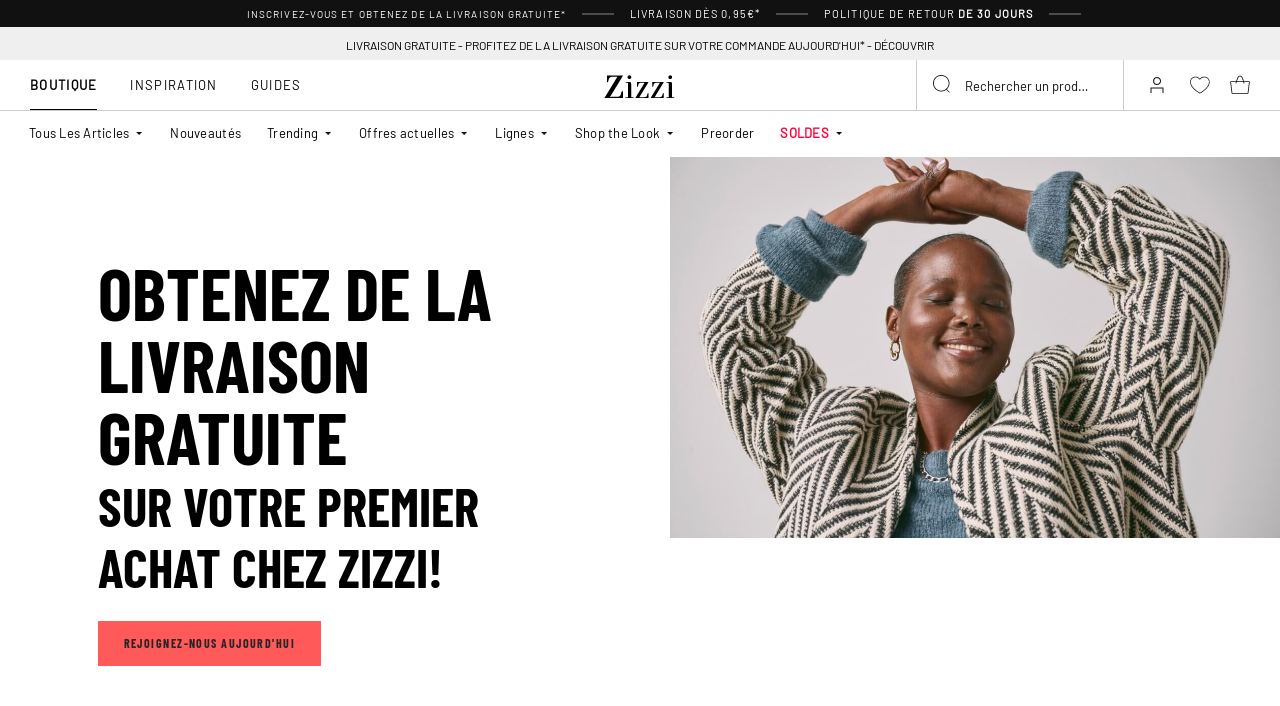

--- FILE ---
content_type: text/html;charset=UTF-8
request_url: https://www.zizzi.be/fr/zizzireduction/c08223.html
body_size: 54428
content:












<!DOCTYPE html>
<html lang="fr-be" class="page-page-show">
<head>
<!--[if gt IE 9]><!-->



    


    
    <script>
        (function(){function r(n,e,t){function i(o,u){if(!e[o]){if(!n[o]){var f="function"==typeof require&&require;if(!u&&f)return f(o,!0);if(a)return a(o,!0);var c=new Error("Cannot find module '"+o+"'");throw c.code="MODULE_NOT_FOUND",c}var s=e[o]={exports:{}};n[o][0].call(s.exports,function(r){var e=n[o][1][r];return i(e||r)},s,s.exports,r,n,e,t)}return e[o].exports}for(var a="function"==typeof require&&require,o=0;o<t.length;o++)i(t[o]);return i}return r})()({1:[function(r,n,e){"use strict";function t(r,n){return o(r)||a(r,n)||i()}function i(){throw new TypeError("Invalid attempt to destructure non-iterable instance")}function a(r,n){var e=[];var t=true;var i=false;var a=undefined;try{for(var o=r[Symbol.iterator](),u;!(t=(u=o.next()).done);t=true){e.push(u.value);if(n&&e.length===n)break}}catch(r){i=true;a=r}finally{try{if(!t&&o["return"]!=null)o["return"]()}finally{if(i)throw a}}return e}function o(r){if(Array.isArray(r))return r}(function(r,n){var e="3.2";var i=Date.now();if(!Object.entries){Object.entries=function(r){var n=Object.keys(r),e=n.length,t=new Array(e);while(e--){t[e]=[n[e],r[n[e]]]}return t}}function a(){var r="cs_test_cookie=1";var n=document.location.hostname.split(".");for(var e=n.length-1;e>=0;e--){var t=n.slice(e).join(".");document.cookie=r+";domain=."+t+";";if(document.cookie.indexOf(r)>-1){document.cookie=r.split("=")[0]+"=;domain=."+t+";expires=Thu, 01 Jan 1970 00:00:01 GMT;";return t}}return document.location.hostname}function o(r,n){var e=[n];var t=r.substring(0,r.length-n.length);if(t.length>0){var i=t.split(".");i.pop();var a=n;for(var o=i.length-1;o>=0;o--){a=i[o]+"."+a;e.push(a)}}return e}function u(r,n,e,t,i){var a=r+"="+n+";";if(e!==null){a+="expires="+e+";"}if(t!==null){a+="domain="+t+";"}if(i){a+="secure;"}a+="path=/;";document.cookie=a}var f=Date.now();var c=[];var s=document.cookie;if(!s){return}var l=a();var v=o(document.location.hostname,l);s=s.split(/; */);var h={};for(var d=0;d<s.length;d++){h[s[d].substring(0,s[d].indexOf("="))]=s[d].substring(s[d].indexOf("=")+1)}var g="_acs_";var p="_acs__acsr_";var b=[];Object.entries(h).forEach(function(r){var n=t(r,2),e=n[0],i=n[1];if(e.indexOf(g)===0){var a=true;for(var o in v){if(e===g+v[o]){a=false;break}}if(a){b.push(e);return}try{var s=JSON.parse(h[e]);if(s.c){var l=e.substring(g.length);for(var d=0,p=Object.entries(s.c);d<p.length;d++){var m=t(p[d],2),O=m[0],w=m[1];var x=parseInt(w.e,36)*1e3;if(!(O in h)&&x>f){u(O,w.v,new Date(x).toUTCString(),w.r?null:"."+l,w.s?true:false)}}}}catch(r){c.push({n:e,v:h[e],e:r})}}});b.forEach(function(r){var n=h[r];if(r.indexOf(p)===0){if(!(r.substring(p.length)in h)){u(r.substring(p.length),n,null,null,null);return}}if(r.indexOf(g)===0){if(!(r.substring(g.length)in h)){u(r.substring(g.length),n,null,l,null)}}});var m=Date.now();r.acqps={v:e,s:i,e:m,t:m-i,w:c}})(window)},{}]},{},[1]);
    </script>
    


    

    <script>!function(){"use strict";function e(e,t){for(var r=0;r<t.length;r++){var n=t[r];n.enumerable=n.enumerable||!1,n.configurable=!0,"value"in n&&(n.writable=!0),Object.defineProperty(e,n.key,n)}}function t(e,t,r){return t in e?Object.defineProperty(e,t,{value:r,enumerable:!0,configurable:!0,writable:!0}):e[t]=r,e}function r(e,t){return function(e){if(Array.isArray(e))return e}(e)||function(e,t){var r=null==e?null:"undefined"!=typeof Symbol&&e[Symbol.iterator]||e["@@iterator"];if(null!=r){var n,a,o=[],i=!0,s=!1;try{for(r=r.call(e);!(i=(n=r.next()).done)&&(o.push(n.value),!t||o.length!==t);i=!0);}catch(e){s=!0,a=e}finally{try{i||null==r.return||r.return()}finally{if(s)throw a}}return o}}(e,t)||function(e,t){if(e){if("string"==typeof e)return n(e,t);var r=Object.prototype.toString.call(e).slice(8,-1);return"Object"===r&&e.constructor&&(r=e.constructor.name),"Map"===r||"Set"===r?Array.from(e):"Arguments"===r||/^(?:Ui|I)nt(?:8|16|32)(?:Clamped)?Array$/.test(r)?n(e,t):void 0}}(e,t)||function(){throw new TypeError("Invalid attempt to destructure non-iterable instance.\nIn order to be iterable, non-array objects must have a [Symbol.iterator]() method.")}()}function n(e,t){(null==t||t>e.length)&&(t=e.length);for(var r=0,n=new Array(t);r<t;r++)n[r]=e[r];return n}function a(e,t){return function(e,t){return t.get?t.get.call(e):t.value}(e,i(e,t,"get"))}function o(e,t,r){return function(e,t,r){if(t.set)t.set.call(e,r);else{if(!t.writable)throw new TypeError("attempted to set read only private field");t.value=r}}(e,i(e,t,"set"),r),r}function i(e,t,r){if(!t.has(e))throw new TypeError("attempted to "+r+" private field on non-instance");return t.get(e)}function s(e,t,r){if(!t.has(e))throw new TypeError("attempted to get private field on non-instance");return r}function c(e,t){if(t.has(e))throw new TypeError("Cannot initialize the same private elements twice on an object")}function l(e,t,r){c(e,t),t.set(e,r)}function u(e,t){c(e,t),t.add(e)}var p=[" daum[ /]"," deusu/","(?:^| )site","@[a-z]","\\(at\\)[a-z]","\\(github\\.com/","\\[at\\][a-z]","^12345","^<","^[\\w \\.\\-\\(\\)]+(/v?\\d+(\\.\\d+)?(\\.\\d{1,10})?)?$","^[^ ]{50,}$","^active","^ad muncher","^anglesharp/","^anonymous","^avsdevicesdk/","^axios/","^bidtellect/","^biglotron","^castro","^clamav[ /]","^cobweb/","^coccoc","^custom","^ddg[_-]android","^discourse","^dispatch/\\d","^downcast/","^duckduckgo","^facebook","^fdm[ /]\\d","^getright/","^gozilla/","^hatena","^hobbit","^hotzonu","^hwcdn/","^jeode/","^jetty/","^jigsaw","^linkdex","^lwp[-: ]","^metauri","^microsoft bits","^movabletype","^mozilla/\\d\\.\\d \\(compatible;?\\)$","^mozilla/\\d\\.\\d \\w*$","^navermailapp","^netsurf","^offline explorer","^phantom","^php","^postman","^postrank","^python","^read","^reed","^restsharp/","^snapchat","^space bison","^svn","^swcd ","^taringa","^test certificate info","^thumbor/","^tumblr/","^user-agent:mozilla","^valid","^venus/fedoraplanet","^w3c","^webbandit/","^webcopier","^wget","^whatsapp","^xenu link sleuth","^yahoo","^yandex","^zdm/\\d","^zoom marketplace/","^{{.*}}$","adbeat\\.com","appinsights","archive","ask jeeves/teoma","bit\\.ly/","bluecoat drtr","bot","browsex","burpcollaborator","capture","catch","check","chrome-lighthouse","chromeframe","client","cloud","crawl","dareboost","datanyze","dataprovider","dejaclick","dmbrowser","download","evc-batch/","feed","firephp","freesafeip","ghost","gomezagent","google","headlesschrome/","http","httrack","hubspot marketing grader","hydra","ibisbrowser","images","iplabel","ips-agent","java","library","mail\\.ru/","manager","monitor","morningscore/","neustar wpm","news","nutch","offbyone","optimize","pageburst","pagespeed","perl","pingdom","powermarks","preview","proxy","ptst[ /]\\d","reader","rexx;","rigor","rss","scan","scrape","search","serp ?reputation ?management","server","sogou","sparkler/","spider","statuscake","stumbleupon\\.com","supercleaner","synapse","synthetic","taginspector/","torrent","tracemyfile","transcoder","trendsmapresolver","twingly recon","url","virtuoso","wappalyzer","webglance","webkit2png","websitemetadataretriever","whatcms/","wordpress","zgrab"];!function(e){try{new RegExp("(?<! cu)bot").test("dangerbot")}catch(t){return e}[["bot","(?<! cu)bot"],["google","(?<! (?:channel/|google/))google(?!(app|/google| pixel))"],["http","(?<!(?:lib))http"],["java","java(?!;)"],["search","(?<! ya(?:yandex)?)search"]].forEach((function(t){var n=r(t,2),a=n[0],o=n[1],i=e.lastIndexOf(a);~i&&e.splice(i,1,o)}))}(p);var d=new WeakMap,f=new WeakMap,h=new WeakSet,g=new WeakSet;function m(){o(this,f,new RegExp(a(this,d).join("|"),"i"))}function b(e){return a(this,d).indexOf(e.toLowerCase())}var v=new(function(){function n(e){var a=this;return function(e,t){if(!(e instanceof t))throw new TypeError("Cannot call a class as a function")}(this,n),u(this,g),u(this,h),l(this,d,{writable:!0,value:void 0}),l(this,f,{writable:!0,value:void 0}),o(this,d,e||p.slice()),s(this,h,m).call(this),Object.defineProperties((function(e){return a.test(e)}),Object.entries(Object.getOwnPropertyDescriptors(n.prototype)).reduce((function(e,n){var o=r(n,2),i=o[0],s=o[1];return"function"==typeof s.value&&Object.assign(e,t({},i,{value:a[i].bind(a)})),"function"==typeof s.get&&Object.assign(e,t({},i,{get:function(){return a[i]}})),e}),{}))}var i,c;return i=n,(c=[{key:"pattern",get:function(){return new RegExp(a(this,f))}},{key:"test",value:function(e){return Boolean(e)&&a(this,f).test(e)}},{key:"find",value:function(){var e=arguments.length>0&&void 0!==arguments[0]?arguments[0]:"",t=e.match(a(this,f));return t&&t[0]}},{key:"matches",value:function(){var e=arguments.length>0&&void 0!==arguments[0]?arguments[0]:"";return a(this,d).filter((function(t){return new RegExp(t,"i").test(e)}))}},{key:"clear",value:function(){var e=arguments.length>0&&void 0!==arguments[0]?arguments[0]:"";this.exclude(this.matches(e))}},{key:"extend",value:function(){var e=this,t=arguments.length>0&&void 0!==arguments[0]?arguments[0]:[];[].push.apply(a(this,d),t.filter((function(t){return-1===s(e,g,b).call(e,t)})).map((function(e){return e.toLowerCase()}))),s(this,h,m).call(this)}},{key:"exclude",value:function(){for(var e=arguments.length>0&&void 0!==arguments[0]?arguments[0]:[],t=e.length;t--;){var r=s(this,g,b).call(this,e[t]);r>-1&&a(this,d).splice(r,1)}s(this,h,m).call(this)}},{key:"spawn",value:function(e){return new n(e||a(this,d))}}])&&e(i.prototype,c),Object.defineProperty(i,"prototype",{writable:!1}),n}());!function(e,t,r,n){if(!n.sessionStorage.getItem("__sftkCacheBuster"))if(-1!==n.location.search.indexOf("__sftkCacheBuster")||v(navigator.userAgent))n.sessionStorage.setItem("__sftkCacheBuster",!0);else{var a=document.createElement(e),o=document.getElementsByTagName(e)[0];a.id="CookieConsent",a.src="https://policy.app.cookieinformation.com/uc.js",a.defer=1,a.setAttribute("data-culture","FR"),a.setAttribute("data-consent-sharing-iframe-placement","body"),o.parentNode.insertBefore(a,o)}}("script",0,0,window)}();</script>


    




    
        <script type="text/javascript">
            !function(e,r){var t=!1;function n(e){if(!t){t=!0,Grin=e.Grin||(e.Grin=[]);var n=r.createElement("script");n.type="text/javascript",n.async=!0,n.src="https://d38xvr37kwwhcm.cloudfront.net/js/grin-sdk.js";var c=r.getElementsByTagName("script")[0];c.parentNode.insertBefore(n,c)}}["click","scroll","mousemove","touchstart"].forEach(function(r){e.addEventListener(r,n,{once:!0})})}(window,document);
        </script>
    


    


    <script>
        window.interdeal = {
            get sitekey (){ return "50165778c6c24ee6c5d4607d3f485f6f"},
            get domains(){
                return {
                    "js": "https://cdn.equalweb.com/",
                    "acc": "https://access.equalweb.com/"
                }
            },
            "Position": "left",
            "Menulang": "FR",
            "hideBtn": true                        
        };

        (function(doc, head, body){
            var coreCall             = doc.createElement('script');
            coreCall.src             = interdeal.domains.js + 'core/5.1.13/accessibility.js';
            coreCall.defer           = true;
            coreCall.integrity       = 'sha512-70/AbMe6C9H3r5hjsQleJEY4y5l9ykt4WYSgyZj/WjpY/ord/26LWfva163b9W+GwWkfwbP0iLT+h6KRl+LoXA==';
            coreCall.crossOrigin     = 'anonymous';
            coreCall.setAttribute('data-cfasync', true );
            body? body.appendChild(coreCall) : head.appendChild(coreCall);
        })(document, document.head, document.body);
    </script>



<script defer type="text/javascript" src="/on/demandware.static/Sites-zizzi-Site/-/fr_BE/v1768518302504/js/main.js"></script>

    <script defer type="text/javascript" 
        src="/on/demandware.static/Sites-zizzi-Site/-/fr_BE/v1768518302504/js/smartHeroCinema.js" 
         
    >
    </script>


<!--<![endif]-->
<meta charset=UTF-8>

<meta http-equiv="x-ua-compatible" content="ie=edge">

<meta name="viewport" content="width=device-width, initial-scale=1, maximum-scale=1" >

<title>Code promo – Livraison gratuite sur ton prochain achat Zizzi - Zizzi</title>

<meta name="description" content="Si vous n'&ecirc;tes pas encore membre du Club Zizzi, vous pouvez vous inscrire d&egrave;s maintenant et b&eacute;n&eacute;ficier de la livraison gratuite en cadeau de bienvenue." />




<link rel="alternate" href="https://www.zizzifashion.com/zizzioffers/c08223.html" hreflang="en-bg" />

<link rel="alternate" href="https://www.zizzifashion.com/zizzioffers/c08223.html" hreflang="en-hr" />

<link rel="alternate" href="https://www.zizzifashion.com/zizzioffers/c08223.html" hreflang="en-cz" />

<link rel="alternate" href="https://www.zizzifashion.com/zizzioffers/c08223.html" hreflang="en-ee" />

<link rel="alternate" href="https://www.zizzifashion.com/zizzioffers/c08223.html" hreflang="en-gr" />

<link rel="alternate" href="https://www.zizzifashion.com/zizzioffers/c08223.html" hreflang="en-hu" />

<link rel="alternate" href="https://www.zizzifashion.com/zizzioffers/c08223.html" hreflang="en-it" />

<link rel="alternate" href="https://www.zizzifashion.com/zizzioffers/c08223.html" hreflang="en-lu" />

<link rel="alternate" href="https://www.zizzifashion.com/zizzioffers/c08223.html" hreflang="en-pt" />

<link rel="alternate" href="https://www.zizzifashion.com/zizzioffers/c08223.html" hreflang="en-ro" />

<link rel="alternate" href="https://www.zizzifashion.com/zizzioffers/c08223.html" hreflang="en-sk" />

<link rel="alternate" href="https://www.zizzifashion.com/zizzioffers/c08223.html" hreflang="en-si" />

<link rel="alternate" href="https://www.zizzifashion.com/zizzioffers/c08223.html" hreflang="en-es" />

<link rel="alternate" href="https://www.zizzifashion.fr/zizzioffers/c08223.html" hreflang="fr-fr" />

<link rel="alternate" href="https://www.zizzi.de/zizzirabatt/c08223.html" hreflang="de-de" />

<link rel="alternate" href="https://www.zizzifashion.ie/zizzioffers/c08223.html" hreflang="en-ie" />

<link rel="alternate" href="https://www.zizzifashion.ch/zizzirabatt/c08223.html" hreflang="de-ch" />

<link rel="alternate" href="https://www.zizzi.se/zizzirabatt/c08223.html" hreflang="sv-se" />

<link rel="alternate" href="https://www.zizzi.pl/zizzi-kod-rabatowy/c08223.html" hreflang="pl-pl" />

<link rel="alternate" href="https://www.zizzi.no/zizzirabatt/c08223.html" hreflang="no-no" />

<link rel="alternate" href="https://www.zizzi.dk/zizzirabat/c08223.html" hreflang="da-dk" />

<link rel="alternate" href="https://www.zizzi.nl/zizzikorting/c08223.html" hreflang="nl-nl" />

<link rel="alternate" href="https://www.zizzi.at/zizzirabatt/c08223.html" hreflang="de-at" />

<link rel="alternate" href="https://www.zizzi.be/zizzikorting/c08223.html" hreflang="nl-be" />

<link rel="alternate" href="https://www.zizzifashion.ch/fr/zizzioffers/c08223.html" hreflang="fr-ch" />

<link rel="alternate" href="https://www.zizzi.be/fr/zizzireduction/c08223.html" hreflang="fr-be" />

<link rel="alternate" href="https://www.zizzi.fi/zizzialennus/c08223.html" hreflang="fi-fi" />





	
		
			<meta property="og:title" content="Code promo &ndash; Livraison gratuite sur ton prochain achat Zizzi - Zizzi" />
		
	
		
			<meta property="og:description" content="Si vous n'&ecirc;tes pas encore membre du Club Zizzi, vous pouvez vous inscrire d&egrave;s maintenant et b&eacute;n&eacute;ficier de la livraison gratuite en cadeau de bienvenue." />
		
	
		
			<meta property="og:type" content="website" />
		
	
		
	
		
			<meta property="og:image" content="https://www.zizzi.be/dw/image/v2/BGBM_PRD/on/demandware.static/-/Sites-zizzi-Library/default/dw60d2f595/open-graph-default/open-graph-hero-image.jpg?sw=1200&amp;sh=628" />
		
	
		
			<meta property="og:image:width" content="1200" />
		
	
		
			<meta property="og:image:height" content="628" />
		
	
		
			<meta property="og:locale" content="fr_BE" />
		
	
		
			<meta property="og:site_name" content="Zizzi" />
		
	





    
        <meta name="facebook-domain-verification" content="t2fm51kbgdlie5f4n92h1s68aw5gmn">
    




<link rel="apple-touch-icon" href="/on/demandware.static/Sites-zizzi-Site/-/default/dw82a5beb6/images/favicons/apple-touch-icon.png" sizes="180x180" />
<link rel="icon" type="image/png" href="/on/demandware.static/Sites-zizzi-Site/-/default/dwd04d3500/images/favicons/favicon-16x16.png" sizes="16x16" />
<link rel="icon" type="image/png" href="/on/demandware.static/Sites-zizzi-Site/-/default/dwb5df10a7/images/favicons/favicon-32x32.png" sizes="32x32" />

<link rel="stylesheet" href="/on/demandware.static/Sites-zizzi-Site/-/fr_BE/v1768518302504/css/global.css" />
<link rel="preload" href="/on/demandware.static/Sites-zizzi-Site/-/fr_BE/v1768518302504/css/fonts.css" as="style" onload="this.rel='stylesheet'" />
<noscript>
    <link rel="stylesheet" href="/on/demandware.static/Sites-zizzi-Site/-/fr_BE/v1768518302504/css/fonts.css"/>
    <link rel="stylesheet" href="/on/demandware.static/Sites-zizzi-Site/-/fr_BE/v1768518302504/css/global.css"/>
</noscript>


    <link rel="stylesheet" href="/on/demandware.static/Sites-zizzi-Site/-/fr_BE/v1768518302504/css/homePage.css"  />

    <link rel="stylesheet" href="/on/demandware.static/Sites-zizzi-Site/-/fr_BE/v1768518302504/css/pageDesigner.css"  />












    
    <script>
        var _conv_page_type = 'pageshow';
    </script>

    

    

    
    


    <script type="text/javascript" src="//cdn-4.convertexperiments.com/js/10043205-10045204.js"></script>

<script>
    const urlParams = new URLSearchParams( window.location.search);
    if (urlParams.get("userid")) {
        localStorage.setItem('raptorUserId', urlParams.get("userid"));
    }
</script>






<script>
window.languageCode = 'fr_BE'
window.raptor||(window.raptor={serverSideCookies: ["rsa"],q:[{event:"trackevent",params: Object.assign({"p7": localStorage.getItem("raptorUserId") || window.userId, "p26": window.languageCode},{p1:"pageview", p28: window.location.href })}],push:function(event,params,options){this.q.push({event:event,params:params,options:options})},customerId: "6120"});
</script>




    <script>
        var trackingData = JSON.parse(decodeURIComponent(window.atob('JTVCJTdCJTIycDElMjIlM0ElMjJ2aXNpdCUyMiUyQyUyMnA5JTIyJTNBJTIyYzA4MjIzJTIyJTdEJTVE'))) || [];
        trackingData.forEach(event => {
            if (event.p1 === "setUser") {
                window.raptor.push("setRuid", event.ruid);
            } else {
                window.raptor.push("trackevent", Object.assign({
                    "p7": localStorage.getItem("raptorUserId") || window.userId,
                    "p26": window.languageCode
                }, event));
            }
        });
    </script>



<script defer src="/on/demandware.static/Sites-zizzi-Site/-/fr_BE/v1768518302504/js/raptor.js"></script>

<script>
    window.pageAction = 'pageshow';
    window.currencyCode = 'EUR';
    window.dataLayer = window.dataLayer || [];
    window.dataLayerPageType = 'page';
    function gtag() {
        dataLayer.push(arguments);
    }

    gtag('consent', 'default', { ad_storage: 'denied', analytics_storage: 'denied', wait_for_update: 500 });
    gtag('set', 'ads_data_redaction', true);
    gtag('set', 'url_passthrough', false);

    dataLayer.push({"pageType":"page","categoryName":"page","contentGrouping":"page","storefront_language":"fr-be"});

    function updateGoogleConsent(adStorage, analyticsStorage) {
        gtag('consent', 'update', { ad_storage: adStorage ? "granted" : "denied", analytics_storage: analyticsStorage ? "granted" : "denied"});
    }

</script>


<script>
    window.dataLayer = window.dataLayer || [];
    dataLayer.push({"uid":"","sid":"mC_U7lMTxWlYWBXYc5zJZeHKDU5YZQI7Ct0=","deviceType":"desktop","customerGroup":"AppMarkets,DesktopDevice,EverymarkedbutNL,Everyone,Everyone_without_influencer,French(Belgium),MobileAndDesktopDevice,NotClubZizzi,NotClubZizziNewMarkets,NotClubZizzi_NOT_DE,NotClubZizzi_Not_DK,NotClubZizzi_Not_NO,Pluslet,SUB-TEST-ON-CONTROL,Unregistered,be-int,fitGuaranteeFalse","abTestSeg":""});
</script>


<!-- Google Tag Manager -->
<script>(function(w,d,s,l,i,k){w[l]=w[l]||[];w[l].push({'gtm.start':
new Date().getTime(),event:'gtm.js'});var f=d.getElementsByTagName(s)[0],
j=d.createElement(s),dl=l!='dataLayer'?'&l='+l:'';j.async=true;j.src=
k+'?id='+i+dl;j.addEventListener('load',function(){var _ge = new CustomEvent('gtm_loaded', { bubbles: true });d.dispatchEvent(_ge);
});f.parentNode.insertBefore(j,f);
})(window,document,'script','dataLayer','GTM-NCB64XD', 'https://www.googletagmanager.com/gtm.js');</script>
<!-- End Google Tag Manager -->


<script defer src="/on/demandware.static/Sites-zizzi-Site/-/fr_BE/v1768518302504/js/tagmanager.js"></script>



<link rel="stylesheet" href="/on/demandware.static/Sites-zizzi-Site/-/fr_BE/v1768518302504/css/skin/skin.css" />






    <!-- SPEED KIT JS --> <script src="https://zizzi.app.baqend.com/v1/speedkit/install.js" async crossorigin="anonymous"></script>


<link rel="canonical" href="https://www.zizzi.be/fr/zizzireduction/c08223.html"/>

<script type="text/javascript">//<!--
/* <![CDATA[ (head-active_data.js) */
var dw = (window.dw || {});
dw.ac = {
    _analytics: null,
    _events: [],
    _category: "",
    _searchData: "",
    _anact: "",
    _anact_nohit_tag: "",
    _analytics_enabled: "true",
    _timeZone: "Europe/Copenhagen",
    _capture: function(configs) {
        if (Object.prototype.toString.call(configs) === "[object Array]") {
            configs.forEach(captureObject);
            return;
        }
        dw.ac._events.push(configs);
    },
	capture: function() { 
		dw.ac._capture(arguments);
		// send to CQ as well:
		if (window.CQuotient) {
			window.CQuotient.trackEventsFromAC(arguments);
		}
	},
    EV_PRD_SEARCHHIT: "searchhit",
    EV_PRD_DETAIL: "detail",
    EV_PRD_RECOMMENDATION: "recommendation",
    EV_PRD_SETPRODUCT: "setproduct",
    applyContext: function(context) {
        if (typeof context === "object" && context.hasOwnProperty("category")) {
        	dw.ac._category = context.category;
        }
        if (typeof context === "object" && context.hasOwnProperty("searchData")) {
        	dw.ac._searchData = context.searchData;
        }
    },
    setDWAnalytics: function(analytics) {
        dw.ac._analytics = analytics;
    },
    eventsIsEmpty: function() {
        return 0 == dw.ac._events.length;
    }
};
/* ]]> */
// -->
</script>
<script type="text/javascript">//<!--
/* <![CDATA[ (head-cquotient.js) */
var CQuotient = window.CQuotient = {};
CQuotient.clientId = 'bgbm-zizzi';
CQuotient.realm = 'BGBM';
CQuotient.siteId = 'zizzi';
CQuotient.instanceType = 'prd';
CQuotient.locale = 'fr_BE';
CQuotient.fbPixelId = '__UNKNOWN__';
CQuotient.activities = [];
CQuotient.cqcid='';
CQuotient.cquid='';
CQuotient.cqeid='';
CQuotient.cqlid='';
CQuotient.apiHost='api.cquotient.com';
/* Turn this on to test against Staging Einstein */
/* CQuotient.useTest= true; */
CQuotient.useTest = ('true' === 'false');
CQuotient.initFromCookies = function () {
	var ca = document.cookie.split(';');
	for(var i=0;i < ca.length;i++) {
	  var c = ca[i];
	  while (c.charAt(0)==' ') c = c.substring(1,c.length);
	  if (c.indexOf('cqcid=') == 0) {
		CQuotient.cqcid=c.substring('cqcid='.length,c.length);
	  } else if (c.indexOf('cquid=') == 0) {
		  var value = c.substring('cquid='.length,c.length);
		  if (value) {
		  	var split_value = value.split("|", 3);
		  	if (split_value.length > 0) {
			  CQuotient.cquid=split_value[0];
		  	}
		  	if (split_value.length > 1) {
			  CQuotient.cqeid=split_value[1];
		  	}
		  	if (split_value.length > 2) {
			  CQuotient.cqlid=split_value[2];
		  	}
		  }
	  }
	}
}
CQuotient.getCQCookieId = function () {
	if(window.CQuotient.cqcid == '')
		window.CQuotient.initFromCookies();
	return window.CQuotient.cqcid;
};
CQuotient.getCQUserId = function () {
	if(window.CQuotient.cquid == '')
		window.CQuotient.initFromCookies();
	return window.CQuotient.cquid;
};
CQuotient.getCQHashedEmail = function () {
	if(window.CQuotient.cqeid == '')
		window.CQuotient.initFromCookies();
	return window.CQuotient.cqeid;
};
CQuotient.getCQHashedLogin = function () {
	if(window.CQuotient.cqlid == '')
		window.CQuotient.initFromCookies();
	return window.CQuotient.cqlid;
};
CQuotient.trackEventsFromAC = function (/* Object or Array */ events) {
try {
	if (Object.prototype.toString.call(events) === "[object Array]") {
		events.forEach(_trackASingleCQEvent);
	} else {
		CQuotient._trackASingleCQEvent(events);
	}
} catch(err) {}
};
CQuotient._trackASingleCQEvent = function ( /* Object */ event) {
	if (event && event.id) {
		if (event.type === dw.ac.EV_PRD_DETAIL) {
			CQuotient.trackViewProduct( {id:'', alt_id: event.id, type: 'raw_sku'} );
		} // not handling the other dw.ac.* events currently
	}
};
CQuotient.trackViewProduct = function(/* Object */ cqParamData){
	var cq_params = {};
	cq_params.cookieId = CQuotient.getCQCookieId();
	cq_params.userId = CQuotient.getCQUserId();
	cq_params.emailId = CQuotient.getCQHashedEmail();
	cq_params.loginId = CQuotient.getCQHashedLogin();
	cq_params.product = cqParamData.product;
	cq_params.realm = cqParamData.realm;
	cq_params.siteId = cqParamData.siteId;
	cq_params.instanceType = cqParamData.instanceType;
	cq_params.locale = CQuotient.locale;
	
	if(CQuotient.sendActivity) {
		CQuotient.sendActivity(CQuotient.clientId, 'viewProduct', cq_params);
	} else {
		CQuotient.activities.push({activityType: 'viewProduct', parameters: cq_params});
	}
};
/* ]]> */
// -->
</script>


    
    <script type="application/ld+json">
        {"@context":"http://schema.org","@type":"BreadcrumbList","itemListElement":[{"@type":"ListItem","name":"Zizzi offers","position":0,"item":"https://www.zizzi.be/fr/zizzireduction/c08223.html"}]}
    </script>








<!-- Include Page Designer html head region. Usefull for adding scripts in to the head tag -->

</head>
<body>
<!-- Google Tag Manager (noscript) -->
<noscript><iframe src="https://www.googletagmanager.com/ns.html?id=GTM-NCB64XD"
height="0" width="0" style="display:none;visibility:hidden"></iframe></noscript>
<!-- End Google Tag Manager (noscript) -->

<div class="page" data-action="Page-Show" data-querystring="cid=c08223" >











<header class="header">
    <div class="header-banner">
        <div class="d-flex justify-content-between">
            <div class="col content">
                
	 


	
<div class="html-slot-container">
    
        
            <ul class="promo-list">
	<li><span style="font-size:10px;">Inscrivez-vous et obtenez de la livraison gratuite*</strong></span><strong></strong></li>
	<li class="js-show-delivery-info" data-modal-title="Levering" data-url="https://www.zizzi.be/on/demandware.store/Sites-zizzi-Site/fr_BE/Page-GetAjaxPDPage?cid=shipping-info-panel"><strong><span>Livraison dès 0,95€*</span></strong></li>
	<li>Politique de retour <strong> de 30 jours</strong></li>
</ul>
<style>
.js-show-delivery-info {
    cursor: pointer;
}
</style>
        
    
</div>
 
	
            </div>
        </div>
    </div>

    <div class="notifications-banner">
        
	 


	
<div class="html-slot-container">
    
        
            <style>
.header-notification.header-notification-info {background-color:#EFEFEF!important;}
.notifications-banner .header-notification-content {
    padding-left: 15px;
    padding-right: 15px;
    display: grid;
    text-align: center;
}
.notifications-banner a,.notifications-banner a:hover{
text-decoration:none;
color:#000000;
}
.notifications-banner .header-notification:before{display:none;}

</style>
<div class="header-notification header-notification-info">
    <div class="header-notification-content">
        <p><a href="https://www.zizzi.be/fr/femme/">
<strong> LIVRAISON GRATUITE - PROFITEZ DE LA LIVRAISON GRATUITE SUR VOTRE COMMANDE AUJOURD'HUI*</strong> - <u>DÉCOUVRIR</u></a>
    </div>

</div>
        
    
</div>
 
	
    </div>

    <div class="header__bottom js-header-bottom-sticky">
        <div class="header__nav collapsible-md">
            <button
                class="header__nav-toggler title js-nav-toggler"
                type="button"
                aria-controls="navbar"
                aria-expanded="false"
                aria-label="Toggle navigation"
            >
                <span class="visually-hidden">Menu</span>
            </button>

            








<nav id="nav" class="nav js-nav">
    <span class="nav__close-wrapper js-nav-close-wrapper">
        <button class="nav__close js-nav-close">
            






<span class="svg-wrapper " style="width:15px; height:15px;">
<svg viewbox="0 0 413.348 413.348" xmlns="http://www.w3.org/2000/svg"><path d="m413.348 24.354-24.354-24.354-182.32 182.32-182.32-182.32-24.354 24.354 182.32 182.32-182.32 182.32 24.354 24.354 182.32-182.32 182.32 182.32 24.354-24.354-182.32-182.32z"/></svg>
</span>

        </button>
    </span>
    <div class="nav-container">
        
        

        
            
            
            
            <div class="new-nav-mobile-section  visible-to-mobile-only ">
                <!-- To display category name -->
                
                <div class="nav__flyout-section-title heading-text ">
                    Tendance 
                </div>
                
                

                <!-- To display subcategories in accordion or till limitToShow -->
                
                <div class="items " >
                    <ul class="nav__list-third">
                        
                            
                            
                                
                                    <li class=" showSubCategory">
                                        <a class="nav__item-third" href="https://www.zizzi.be/fr/nouveautes/"  >
                                            
                                                <div class="icon">
                                                    <span class="svg-wrapper" style="width:27px; height:27px;">
                                                        <img src="[data-uri] 1w" data-src="https://www.zizzi.be/on/demandware.static/-/Sites-ballgroup-storefront-catalog/default/dw92286795/new-navigation/kategorier__nyheder.svg" width="27" height="27" alt="menu icon"/>
                                                    </span>
                                                </div>
                                            
                                            <div class="nav__link-third">
                                                Nouveaut&eacute;s 
                                            </div>
                                        </a>
                                    </li>
                                
                            
                        
                            
                            
                                
                                    <li class=" showSubCategory">
                                        <a class="nav__item-third" href="https://www.zizzi.be/fr/shop-the-look/"  >
                                            
                                                <div class="icon">
                                                    <span class="svg-wrapper" style="width:27px; height:27px;">
                                                        <img src="[data-uri] 1w" data-src="https://www.zizzi.be/on/demandware.static/-/Sites-ballgroup-storefront-catalog/default/dw66e7f985/new-navigation/newicons/kategorier__shop_the_look.svg" width="27" height="27" alt="menu icon"/>
                                                    </span>
                                                </div>
                                            
                                            <div class="nav__link-third">
                                                Shop the look 
                                            </div>
                                        </a>
                                    </li>
                                
                            
                        
                            
                            
                                
                                    <li class=" showSubCategory">
                                        <a class="nav__item-third" href="https://www.zizzi.be/fr/soldes/"  >
                                            
                                                <div class="icon">
                                                    <span class="svg-wrapper" style="width:27px; height:27px;">
                                                        <img src="[data-uri] 1w" data-src="https://www.zizzi.be/on/demandware.static/-/Sites-ballgroup-storefront-catalog/default/dweecc818d/new-navigation/kategorier__udsalg.svg" width="27" height="27" alt="menu icon"/>
                                                    </span>
                                                </div>
                                            
                                            <div class="nav__link-third">
                                                Soldes 
                                            </div>
                                        </a>
                                    </li>
                                
                            
                        
                            
                            
                                
                            
                        
                            
                            
                                
                            
                        
                            
                            
                                
                            
                        
                            
                            
                                
                            
                        
                            
                            
                                
                            
                        
                    </ul>
                

                    <!-- To display subcategories after clicking see-more -->
                    <ul  id="collapsibleOffersList-Trending-link-menulink"  class="nav__list-third collapse">
                        
                            
                        
                            
                        
                            
                        
                            
                                <li class="">
                                    <a class="nav__item-third" href="https://www.zizzi.be/fr/tendances/nouveaux-articles-de-saison/"  >
                                        
                                            <div class="icon">
                                                <span class="svg-wrapper" style="width:27px; height:27px;">
                                                    <img src="[data-uri] 1w" data-src="https://www.zizzi.be/on/demandware.static/-/Sites-ballgroup-storefront-catalog/default/dw37c8e7ec/new-navigation/kategorier__alle varer.svg" width="27" height="27" alt="menu icon"/>
                                                </span>
                                            </div>
                                        
                                        <div class="nav__link-third">
                                            Nouveaux articles de saison 
                                        </div>
                                    </a>
                                </li>
                            
                        
                            
                                <li class="">
                                    <a class="nav__item-third" href="https://www.zizzi.be/fr/saison/les-vestes-tricots/"  >
                                        
                                            <div class="icon">
                                                <span class="svg-wrapper" style="width:27px; height:27px;">
                                                    <img src="[data-uri] 1w" data-src="https://www.zizzi.be/on/demandware.static/-/Sites-ballgroup-storefront-catalog/default/dwabbc67ca/new-navigation/kategorier__strik.svg" width="27" height="27" alt="menu icon"/>
                                                </span>
                                            </div>
                                        
                                        <div class="nav__link-third">
                                            Pr&ecirc;te pour l'hiver : Vestes et Maille 
                                        </div>
                                    </a>
                                </li>
                            
                        
                            
                                <li class="">
                                    <a class="nav__item-third" href="https://www.zizzi.be/fr/tendances/habillez-vous-en-denim/"  >
                                        
                                            <div class="icon">
                                                <span class="svg-wrapper" style="width:27px; height:27px;">
                                                    <img src="[data-uri] 1w" data-src="https://www.zizzi.be/on/demandware.static/-/Sites-ballgroup-storefront-catalog/default/dw31a877ab/new-navigation/kategorier__jeans.svg" width="27" height="27" alt="menu icon"/>
                                                </span>
                                            </div>
                                        
                                        <div class="nav__link-third">
                                            Habill&eacute; en jean 
                                        </div>
                                    </a>
                                </li>
                            
                        
                            
                                <li class="">
                                    <a class="nav__item-third" href="https://www.zizzi.be/fr/tendances/lumineux-leger/"  >
                                        
                                            <div class="icon">
                                                <span class="svg-wrapper" style="width:27px; height:27px;">
                                                    <img src="[data-uri] 1w" data-src="https://www.zizzi.be/on/demandware.static/-/Sites-ballgroup-storefront-catalog/default/dw92286795/new-navigation/kategorier__nyheder.svg" width="27" height="27" alt="menu icon"/>
                                                </span>
                                            </div>
                                        
                                        <div class="nav__link-third">
                                            Nuances de brun 
                                        </div>
                                    </a>
                                </li>
                            
                        
                            
                                <li class="">
                                    <a class="nav__item-third" href="https://www.zizzi.be/fr/tendances/vetements-a-pois/"  >
                                        
                                            <div class="icon">
                                                <span class="svg-wrapper" style="width:27px; height:27px;">
                                                    <img src="[data-uri] 1w" data-src="https://www.zizzi.be/on/demandware.static/-/Sites-ballgroup-storefront-catalog/default/dw27fe76fe/new-navigation/kategorier__dots.svg" width="27" height="27" alt="menu icon"/>
                                                </span>
                                            </div>
                                        
                                        <div class="nav__link-third">
                                            V&ecirc;tements &agrave; pois 
                                        </div>
                                    </a>
                                </li>
                            
                        
                    </ul>

                    <!-- To display showmore link -->
                    
                        <ul class="nav__list-third">
                            <li class="seemore">
                                
                                <div class="nav__item-third collapsed see-more-less-text" data-toggle="collapse" aria-expanded="false" data-target="#collapsibleOffersList-Trending-link-menulink">
                                    <span class="collapsed">
                                        Voir davantage
                                    </span>
                                    <span class="expanded">
                                        Voir moins
                                    </span>
                                </div>
                            </li>
                        </ul>
                    
                </div>
            </div>
            
        
            
            
            
            <div class="new-nav-mobile-section   ">
                <!-- To display category name -->
                
                <div class="nav__flyout-section-title heading-text ">
                    Tous Les Articles  <span class="product-count">3400+</span> 
                </div>
                
                

                <!-- To display subcategories in accordion or till limitToShow -->
                
                <div class="items " >
                    <ul class="nav__list-third">
                        
                            
                            
                                
                                    <li class=" showSubCategory">
                                        <a class="nav__item-third" href="https://www.zizzi.be/fr/femme/"  >
                                            
                                                <div class="icon">
                                                    <span class="svg-wrapper" style="width:27px; height:27px;">
                                                        <img src="[data-uri] 1w" data-src="https://www.zizzi.be/on/demandware.static/-/Sites-ballgroup-storefront-catalog/default/dwecc487f3/new-navigation/newicons/kategorier__alle_varer.svg" width="27" height="27" alt="menu icon"/>
                                                    </span>
                                                </div>
                                            
                                            <div class="nav__link-third">
                                                Tous les articles 
                                            </div>
                                        </a>
                                    </li>
                                
                            
                        
                            
                            
                                
                                    <li class=" showSubCategory">
                                        <a class="nav__item-third" href="https://www.zizzi.be/fr/les-plus-populaires/"  >
                                            
                                                <div class="icon">
                                                    <span class="svg-wrapper" style="width:27px; height:27px;">
                                                        <img src="[data-uri] 1w" data-src="https://www.zizzi.be/on/demandware.static/-/Sites-ballgroup-storefront-catalog/default/dwff3ad717/new-navigation/kategorier__inspiration.svg" width="27" height="27" alt="menu icon"/>
                                                    </span>
                                                </div>
                                            
                                            <div class="nav__link-third">
                                                Les plus populaires 
                                            </div>
                                        </a>
                                    </li>
                                
                            
                        
                            
                            
                                
                                    <li class=" showSubCategory">
                                        <a class="nav__item-third" href="/fr/femme/robes/"  >
                                            
                                                <div class="icon">
                                                    <span class="svg-wrapper" style="width:27px; height:27px;">
                                                        <img src="[data-uri] 1w" data-src="https://www.zizzi.be/on/demandware.static/-/Sites-ballgroup-storefront-catalog/default/dwa065e7a9/new-navigation/kategorier__kjoler.svg" width="27" height="27" alt="menu icon"/>
                                                    </span>
                                                </div>
                                            
                                            <div class="nav__link-third">
                                                Robes 
                                            </div>
                                        </a>
                                    </li>
                                
                            
                        
                            
                            
                                
                            
                        
                            
                            
                                
                            
                        
                            
                            
                                
                            
                        
                            
                            
                                
                            
                        
                            
                            
                                
                            
                        
                            
                            
                                
                            
                        
                            
                            
                                
                            
                        
                            
                            
                                
                            
                        
                            
                            
                                
                            
                        
                            
                            
                                
                            
                        
                            
                            
                                
                            
                        
                            
                            
                                
                            
                        
                            
                            
                                
                            
                        
                            
                            
                                
                            
                        
                            
                            
                                
                            
                        
                            
                            
                                
                            
                        
                            
                            
                                
                            
                        
                            
                            
                                
                            
                        
                    </ul>
                

                    <!-- To display subcategories after clicking see-more -->
                    <ul  id="collapsibleOffersList-women"  class="nav__list-third collapse">
                        
                            
                        
                            
                        
                            
                        
                            
                                <li class="">
                                    <a class="nav__item-third" href="/fr/femme/t-shirts-hauts/"  >
                                        
                                            <div class="icon">
                                                <span class="svg-wrapper" style="width:27px; height:27px;">
                                                    <img src="[data-uri] 1w" data-src="https://www.zizzi.be/on/demandware.static/-/Sites-ballgroup-storefront-catalog/default/dwbb91f4ca/new-navigation/kategorier__t-shirts.svg" width="27" height="27" alt="menu icon"/>
                                                </span>
                                            </div>
                                        
                                        <div class="nav__link-third">
                                            T-shirts &amp; Hauts 
                                        </div>
                                    </a>
                                </li>
                            
                        
                            
                                <li class="">
                                    <a class="nav__item-third" href="/fr/femme/blouses-chemises/"  >
                                        
                                            <div class="icon">
                                                <span class="svg-wrapper" style="width:27px; height:27px;">
                                                    <img src="[data-uri] 1w" data-src="https://www.zizzi.be/on/demandware.static/-/Sites-ballgroup-storefront-catalog/default/dw06f557c4/new-navigation/kategorier__bluser.svg" width="27" height="27" alt="menu icon"/>
                                                </span>
                                            </div>
                                        
                                        <div class="nav__link-third">
                                            Blouses &amp; Chemises 
                                        </div>
                                    </a>
                                </li>
                            
                        
                            
                                <li class="">
                                    <a class="nav__item-third" href="/fr/femme/cardigans-tricots/"  >
                                        
                                            <div class="icon">
                                                <span class="svg-wrapper" style="width:27px; height:27px;">
                                                    <img src="[data-uri] 1w" data-src="https://www.zizzi.be/on/demandware.static/-/Sites-ballgroup-storefront-catalog/default/dwabbc67ca/new-navigation/kategorier__strik.svg" width="27" height="27" alt="menu icon"/>
                                                </span>
                                            </div>
                                        
                                        <div class="nav__link-third">
                                            Cardigans &amp; Tricots 
                                        </div>
                                    </a>
                                </li>
                            
                        
                            
                                <li class="">
                                    <a class="nav__item-third" href="/fr/femme/vestes/"  >
                                        
                                            <div class="icon">
                                                <span class="svg-wrapper" style="width:27px; height:27px;">
                                                    <img src="[data-uri] 1w" data-src="https://www.zizzi.be/on/demandware.static/-/Sites-ballgroup-storefront-catalog/default/dw6ebc5298/new-navigation/kategorier__jakker.svg" width="27" height="27" alt="menu icon"/>
                                                </span>
                                            </div>
                                        
                                        <div class="nav__link-third">
                                            Vestes 
                                        </div>
                                    </a>
                                </li>
                            
                        
                            
                                <li class="">
                                    <a class="nav__item-third" href="https://www.zizzi.be/fr/femme/vestes/blazers/"  >
                                        
                                            <div class="icon">
                                                <span class="svg-wrapper" style="width:27px; height:27px;">
                                                    <img src="[data-uri] 1w" data-src="https://www.zizzi.be/on/demandware.static/-/Sites-ballgroup-storefront-catalog/default/dwbb60665a/new-navigation/kategorier__blazer.svg" width="27" height="27" alt="menu icon"/>
                                                </span>
                                            </div>
                                        
                                        <div class="nav__link-third">
                                            Blazers 
                                        </div>
                                    </a>
                                </li>
                            
                        
                            
                                <li class="">
                                    <a class="nav__item-third" href="/fr/femme/pantalons-leggings/"  >
                                        
                                            <div class="icon">
                                                <span class="svg-wrapper" style="width:27px; height:27px;">
                                                    <img src="[data-uri] 1w" data-src="https://www.zizzi.be/on/demandware.static/-/Sites-ballgroup-storefront-catalog/default/dw07a02712/new-navigation/kategorier__bukser.svg" width="27" height="27" alt="menu icon"/>
                                                </span>
                                            </div>
                                        
                                        <div class="nav__link-third">
                                            Pantalons &amp; Leggings 
                                        </div>
                                    </a>
                                </li>
                            
                        
                            
                                <li class="">
                                    <a class="nav__item-third" href="/fr/femme/jeans/"  >
                                        
                                            <div class="icon">
                                                <span class="svg-wrapper" style="width:27px; height:27px;">
                                                    <img src="[data-uri] 1w" data-src="https://www.zizzi.be/on/demandware.static/-/Sites-ballgroup-storefront-catalog/default/dw31a877ab/new-navigation/kategorier__jeans.svg" width="27" height="27" alt="menu icon"/>
                                                </span>
                                            </div>
                                        
                                        <div class="nav__link-third">
                                            Jeans 
                                        </div>
                                    </a>
                                </li>
                            
                        
                            
                                <li class="">
                                    <a class="nav__item-third" href="/fr/femme/shorts/"  >
                                        
                                            <div class="icon">
                                                <span class="svg-wrapper" style="width:27px; height:27px;">
                                                    <img src="[data-uri] 1w" data-src="https://www.zizzi.be/on/demandware.static/-/Sites-ballgroup-storefront-catalog/default/dw0fa24fe1/new-navigation/kategorier__shorts.svg" width="27" height="27" alt="menu icon"/>
                                                </span>
                                            </div>
                                        
                                        <div class="nav__link-third">
                                            Shorts 
                                        </div>
                                    </a>
                                </li>
                            
                        
                            
                                <li class="">
                                    <a class="nav__item-third" href="/fr/femme/jupes/"  >
                                        
                                            <div class="icon">
                                                <span class="svg-wrapper" style="width:27px; height:27px;">
                                                    <img src="[data-uri] 1w" data-src="https://www.zizzi.be/on/demandware.static/-/Sites-ballgroup-storefront-catalog/default/dw747d6140/new-navigation/kategorier__nederdel.svg" width="27" height="27" alt="menu icon"/>
                                                </span>
                                            </div>
                                        
                                        <div class="nav__link-third">
                                            Jupes 
                                        </div>
                                    </a>
                                </li>
                            
                        
                            
                                <li class="">
                                    <a class="nav__item-third" href="/fr/femme/pulls/"  >
                                        
                                            <div class="icon">
                                                <span class="svg-wrapper" style="width:27px; height:27px;">
                                                    <img src="[data-uri] 1w" data-src="https://www.zizzi.be/on/demandware.static/-/Sites-ballgroup-storefront-catalog/default/dw0f42d274/new-navigation/kategorier__sweats.svg" width="27" height="27" alt="menu icon"/>
                                                </span>
                                            </div>
                                        
                                        <div class="nav__link-third">
                                            Pulls 
                                        </div>
                                    </a>
                                </li>
                            
                        
                            
                                <li class="">
                                    <a class="nav__item-third" href="/fr/femme/vetements-de-nuit/"  >
                                        
                                            <div class="icon">
                                                <span class="svg-wrapper" style="width:27px; height:27px;">
                                                    <img src="[data-uri] 1w" data-src="https://www.zizzi.be/on/demandware.static/-/Sites-ballgroup-storefront-catalog/default/dw65ff5d98/new-navigation/kategorier__natt&oslash;j.svg" width="27" height="27" alt="menu icon"/>
                                                </span>
                                            </div>
                                        
                                        <div class="nav__link-third">
                                            V&ecirc;tements de nuit 
                                        </div>
                                    </a>
                                </li>
                            
                        
                            
                                <li class="">
                                    <a class="nav__item-third" href="/fr/femme/vetements-de-sport/"  >
                                        
                                            <div class="icon">
                                                <span class="svg-wrapper" style="width:27px; height:27px;">
                                                    <img src="[data-uri] 1w" data-src="https://www.zizzi.be/on/demandware.static/-/Sites-ballgroup-storefront-catalog/default/dwecc487f3/new-navigation/newicons/kategorier__alle_varer.svg" width="27" height="27" alt="menu icon"/>
                                                </span>
                                            </div>
                                        
                                        <div class="nav__link-third">
                                            V&ecirc;tements de sport 
                                        </div>
                                    </a>
                                </li>
                            
                        
                            
                                <li class="">
                                    <a class="nav__item-third" href="/fr/femme/sous-vetements/"  >
                                        
                                            <div class="icon">
                                                <span class="svg-wrapper" style="width:27px; height:27px;">
                                                    <img src="[data-uri] 1w" data-src="https://www.zizzi.be/on/demandware.static/-/Sites-ballgroup-storefront-catalog/default/dwc6a7639e/new-navigation/kategorier__undert&oslash;j.svg" width="27" height="27" alt="menu icon"/>
                                                </span>
                                            </div>
                                        
                                        <div class="nav__link-third">
                                            Sous-v&ecirc;tements 
                                        </div>
                                    </a>
                                </li>
                            
                        
                            
                                <li class="">
                                    <a class="nav__item-third" href="/fr/femme/gaines/"  >
                                        
                                            <div class="icon">
                                                <span class="svg-wrapper" style="width:27px; height:27px;">
                                                    <img src="[data-uri] 1w" data-src="https://www.zizzi.be/on/demandware.static/-/Sites-ballgroup-storefront-catalog/default/dw01b4ce64/new-navigation/kategorier__shapewear.svg" width="27" height="27" alt="menu icon"/>
                                                </span>
                                            </div>
                                        
                                        <div class="nav__link-third">
                                            Gaines 
                                        </div>
                                    </a>
                                </li>
                            
                        
                            
                                <li class="">
                                    <a class="nav__item-third" href="/fr/femme/maillots-de-bain/"  >
                                        
                                            <div class="icon">
                                                <span class="svg-wrapper" style="width:27px; height:27px;">
                                                    <img src="[data-uri] 1w" data-src="https://www.zizzi.be/on/demandware.static/-/Sites-ballgroup-storefront-catalog/default/dwcfb91247/new-navigation/kategorier__badet&oslash;j.svg" width="27" height="27" alt="menu icon"/>
                                                </span>
                                            </div>
                                        
                                        <div class="nav__link-third">
                                            Maillots de bain 
                                        </div>
                                    </a>
                                </li>
                            
                        
                            
                                <li class="">
                                    <a class="nav__item-third" href="/fr/femme/chaussures/"  >
                                        
                                            <div class="icon">
                                                <span class="svg-wrapper" style="width:27px; height:27px;">
                                                    <img src="[data-uri] 1w" data-src="https://www.zizzi.be/on/demandware.static/-/Sites-ballgroup-storefront-catalog/default/dw56b851dd/new-navigation/kategorier__sko.svg" width="27" height="27" alt="menu icon"/>
                                                </span>
                                            </div>
                                        
                                        <div class="nav__link-third">
                                            Chaussures 
                                        </div>
                                    </a>
                                </li>
                            
                        
                            
                                <li class="">
                                    <a class="nav__item-third" href="/fr/femme/accessoires/"  >
                                        
                                            <div class="icon">
                                                <span class="svg-wrapper" style="width:27px; height:27px;">
                                                    <img src="[data-uri] 1w" data-src="https://www.zizzi.be/on/demandware.static/-/Sites-ballgroup-storefront-catalog/default/dw91d83660/new-navigation/kategorier__accessories.svg" width="27" height="27" alt="menu icon"/>
                                                </span>
                                            </div>
                                        
                                        <div class="nav__link-third">
                                            Accessoires 
                                        </div>
                                    </a>
                                </li>
                            
                        
                            
                                <li class="">
                                    <a class="nav__item-third" href="/fr/femme/vetements-basiques/"  >
                                        
                                            <div class="icon">
                                                <span class="svg-wrapper" style="width:27px; height:27px;">
                                                    <img src="[data-uri] 1w" data-src="https://www.zizzi.be/on/demandware.static/-/Sites-ballgroup-storefront-catalog/default/dwe644e406/new-navigation/kategorier__toppe.svg" width="27" height="27" alt="menu icon"/>
                                                </span>
                                            </div>
                                        
                                        <div class="nav__link-third">
                                            V&ecirc;tements Basiques 
                                        </div>
                                    </a>
                                </li>
                            
                        
                    </ul>

                    <!-- To display showmore link -->
                    
                        <ul class="nav__list-third">
                            <li class="seemore">
                                
                                <div class="nav__item-third collapsed see-more-less-text" data-toggle="collapse" aria-expanded="false" data-target="#collapsibleOffersList-women">
                                    <span class="collapsed">
                                        Voir davantage
                                    </span>
                                    <span class="expanded">
                                        Voir moins
                                    </span>
                                </div>
                            </li>
                        </ul>
                    
                </div>
            </div>
            
        
            
            
            
            <div class="new-nav-mobile-section   ">
                <!-- To display category name -->
                
                    <div class="accordion-section-heading-text collapsed" data-toggle="collapse" data-target="#collapsibleOffersList-offerrightnow-menulink">
                
                <div class="nav__flyout-section-title heading-text ">
                    Offres actuelles 
                </div>
                
                
                    </div>
                

                <!-- To display subcategories in accordion or till limitToShow -->
                
                <div class="items collapse show-as-accordion"  id="collapsibleOffersList-offerrightnow-menulink" >
                    <ul class="nav__list-third">
                        
                            
                            
                                <li class=" showSubCategory">
                                    <a class="nav__item-third" href="https://www.zizzi.be/fr/prix-2-pieces/c59329.html"  >
                                        
                                        <div class="nav__link-third">
                                            Prix pour 2 pi&egrave;ces  
                                        </div>
                                    </a>
                                </li>
                            
                        
                            
                            
                                <li class=" showSubCategory">
                                    <a class="nav__item-third" href="https://www.zizzi.be/fr/femme/sous-vetements/"  >
                                        
                                        <div class="nav__link-third">
                                            3 pour 2 | Sur tous nos sous-v&ecirc;tements  
                                        </div>
                                    </a>
                                </li>
                            
                        
                            
                            
                                <li class=" showSubCategory">
                                    <a class="nav__item-third" href="https://www.zizzi.be/fr/last-chance/"  >
                                        
                                        <div class="nav__link-third">
                                            Last Chance 50-70%  
                                        </div>
                                    </a>
                                </li>
                            
                        
                            
                            
                                <li class=" showSubCategory">
                                    <a class="nav__item-third" href="https://www.zizzi.be/fr/soldes/"  >
                                        
                                        <div class="nav__link-third">
                                            Soldes  
                                        </div>
                                    </a>
                                </li>
                            
                        
                    </ul>
                

                    <!-- To display subcategories after clicking see-more -->
                    <ul  class="nav__list-third d-none">
                        
                            
                                <li class="">
                                    <a class="nav__item-third" href="https://www.zizzi.be/fr/prix-2-pieces/c59329.html"  >
                                        
                                        <div class="nav__link-third">
                                            Prix pour 2 pi&egrave;ces 
                                        </div>
                                    </a>
                                </li>
                            
                        
                            
                                <li class="">
                                    <a class="nav__item-third" href="https://www.zizzi.be/fr/femme/sous-vetements/"  >
                                        
                                        <div class="nav__link-third">
                                            3 pour 2 | Sur tous nos sous-v&ecirc;tements 
                                        </div>
                                    </a>
                                </li>
                            
                        
                            
                                <li class="">
                                    <a class="nav__item-third" href="https://www.zizzi.be/fr/last-chance/"  >
                                        
                                        <div class="nav__link-third">
                                            Last Chance 50-70% 
                                        </div>
                                    </a>
                                </li>
                            
                        
                            
                                <li class="">
                                    <a class="nav__item-third" href="https://www.zizzi.be/fr/soldes/"  >
                                        
                                        <div class="nav__link-third">
                                            Soldes 
                                        </div>
                                    </a>
                                </li>
                            
                        
                    </ul>

                    <!-- To display showmore link -->
                    
                </div>
            </div>
            
        
            
            
            
            <div class="new-nav-mobile-section   ">
                <!-- To display category name -->
                
                    <div class="accordion-section-heading-text collapsed" data-toggle="collapse" data-target="#collapsibleOffersList-Collections-lines-menulink">
                
                <div class="nav__flyout-section-title heading-text ">
                    Lignes 
                </div>
                
                    <div class="nav__flyout-section-subtext">Best price, FLASH et bien plus encore</div>
                
                
                    </div>
                

                <!-- To display subcategories in accordion or till limitToShow -->
                
                <div class="items collapse show-as-accordion"  id="collapsibleOffersList-Collections-lines-menulink" >
                    <ul class="nav__list-third">
                        
                            
                            
                                <li class=" showSubCategory">
                                    <a class="nav__item-third" href="https://www.zizzi.be/fr/meilleurs-prix/"  >
                                        
                                        <div class="nav__link-third">
                                            Best Price  
                                        </div>
                                    </a>
                                </li>
                            
                        
                            
                            
                                <li class=" showSubCategory">
                                    <a class="nav__item-third" href="https://www.zizzi.be/fr/femme/flash/"  >
                                        
                                        <div class="nav__link-third">
                                            FLASH  
                                        </div>
                                    </a>
                                </li>
                            
                        
                            
                            
                                <li class=" showSubCategory">
                                    <a class="nav__item-third" href="https://www.zizzi.be/fr/reflect/"  >
                                        
                                        <div class="nav__link-third">
                                            Reflect  
                                        </div>
                                    </a>
                                </li>
                            
                        
                            
                            
                                <li class=" showSubCategory">
                                    <a class="nav__item-third" href="https://www.zizzi.be/fr/femme/sous-vetements/"  >
                                        
                                        <div class="nav__link-third">
                                            Sous-v&ecirc;tements  
                                        </div>
                                    </a>
                                </li>
                            
                        
                            
                            
                                <li class=" showSubCategory">
                                    <a class="nav__item-third" href="https://www.zizzi.be/fr/femme/vetements-de-sport/"  >
                                        
                                        <div class="nav__link-third">
                                            V&ecirc;tements de sport  
                                        </div>
                                    </a>
                                </li>
                            
                        
                            
                            
                                <li class=" showSubCategory">
                                    <a class="nav__item-third" href="https://www.zizzi.be/fr/femme/chaussures/"  >
                                        
                                        <div class="nav__link-third">
                                            Chaussures  
                                        </div>
                                    </a>
                                </li>
                            
                        
                            
                            
                                <li class=" showSubCategory">
                                    <a class="nav__item-third" href="https://www.zizzi.be/fr/femme/vetements-de-maternite/"  >
                                        
                                        <div class="nav__link-third">
                                            V&ecirc;tements de maternit&eacute;  
                                        </div>
                                    </a>
                                </li>
                            
                        
                            
                            
                                <li class=" showSubCategory">
                                    <a class="nav__item-third" href="https://www.zizzi.be/fr/femme/vetements-dinterieur/"  >
                                        
                                        <div class="nav__link-third">
                                            Homewear  
                                        </div>
                                    </a>
                                </li>
                            
                        
                            
                            
                                <li class=" showSubCategory">
                                    <a class="nav__item-third" href="https://www.zizzi.be/fr/femme/maillots-de-bain/"  >
                                        
                                        <div class="nav__link-third">
                                            Maillots de bain  
                                        </div>
                                    </a>
                                </li>
                            
                        
                    </ul>
                

                    <!-- To display subcategories after clicking see-more -->
                    <ul  class="nav__list-third d-none">
                        
                            
                                <li class="">
                                    <a class="nav__item-third" href="https://www.zizzi.be/fr/meilleurs-prix/"  >
                                        
                                        <div class="nav__link-third">
                                            Best Price 
                                        </div>
                                    </a>
                                </li>
                            
                        
                            
                                <li class="">
                                    <a class="nav__item-third" href="https://www.zizzi.be/fr/femme/flash/"  >
                                        
                                        <div class="nav__link-third">
                                            FLASH 
                                        </div>
                                    </a>
                                </li>
                            
                        
                            
                                <li class="">
                                    <a class="nav__item-third" href="https://www.zizzi.be/fr/reflect/"  >
                                        
                                        <div class="nav__link-third">
                                            Reflect 
                                        </div>
                                    </a>
                                </li>
                            
                        
                            
                                <li class="">
                                    <a class="nav__item-third" href="https://www.zizzi.be/fr/femme/sous-vetements/"  >
                                        
                                        <div class="nav__link-third">
                                            Sous-v&ecirc;tements 
                                        </div>
                                    </a>
                                </li>
                            
                        
                            
                                <li class="">
                                    <a class="nav__item-third" href="https://www.zizzi.be/fr/femme/vetements-de-sport/"  >
                                        
                                        <div class="nav__link-third">
                                            V&ecirc;tements de sport 
                                        </div>
                                    </a>
                                </li>
                            
                        
                            
                                <li class="">
                                    <a class="nav__item-third" href="https://www.zizzi.be/fr/femme/chaussures/"  >
                                        
                                        <div class="nav__link-third">
                                            Chaussures 
                                        </div>
                                    </a>
                                </li>
                            
                        
                            
                                <li class="">
                                    <a class="nav__item-third" href="https://www.zizzi.be/fr/femme/vetements-de-maternite/"  >
                                        
                                        <div class="nav__link-third">
                                            V&ecirc;tements de maternit&eacute; 
                                        </div>
                                    </a>
                                </li>
                            
                        
                            
                                <li class="">
                                    <a class="nav__item-third" href="https://www.zizzi.be/fr/femme/vetements-dinterieur/"  >
                                        
                                        <div class="nav__link-third">
                                            Homewear 
                                        </div>
                                    </a>
                                </li>
                            
                        
                            
                                <li class="">
                                    <a class="nav__item-third" href="https://www.zizzi.be/fr/femme/maillots-de-bain/"  >
                                        
                                        <div class="nav__link-third">
                                            Maillots de bain 
                                        </div>
                                    </a>
                                </li>
                            
                        
                    </ul>

                    <!-- To display showmore link -->
                    
                </div>
            </div>
            
        
            
            
            
                <a href="/fr/nouveautes/" title="Nouveaut&eacute;s" class="direct-menu-link">
            
            <div class="new-nav-mobile-section link-menu  visible-to-desktop-only">
                <!-- To display category name -->
                
                    <div class="accordion-section-heading-text collapsed" data-toggle="collapse" data-target="#collapsibleOffersList-new-arrivals">
                
                <div class="nav__flyout-section-title heading-text no-accordion">
                    Nouveaut&eacute;s 
                </div>
                
                
                    </div>
                

                <!-- To display subcategories in accordion or till limitToShow -->
                
                <div class="items collapse show-as-accordion" >
                    <ul class="nav__list-third">
                        
                    </ul>
                

                    <!-- To display subcategories after clicking see-more -->
                    <ul  id="collapsibleOffersList-new-arrivals"  class="nav__list-third collapse">
                        
                    </ul>

                    <!-- To display showmore link -->
                    
                </div>
            </div>
            
                </a>
            
        
            
            
            
            <div class="new-nav-mobile-section   visible-to-desktop-only">
                <!-- To display category name -->
                
                    <div class="accordion-section-heading-text collapsed" data-toggle="collapse" data-target="#collapsibleOffersList-trending-newmenulink">
                
                <div class="nav__flyout-section-title heading-text ">
                    Trending 
                </div>
                
                
                    </div>
                

                <!-- To display subcategories in accordion or till limitToShow -->
                
                <div class="items collapse show-as-accordion"  id="collapsibleOffersList-trending-newmenulink" >
                    <ul class="nav__list-third">
                        
                            
                            
                                <li class=" showSubCategory">
                                    <a class="nav__item-third" href="https://www.zizzi.be/fr/tendances/nouveaux-articles-de-saison/"  >
                                        
                                        <div class="nav__link-third">
                                            Nouveaux articles de saison  
                                        </div>
                                    </a>
                                </li>
                            
                        
                            
                            
                                <li class=" showSubCategory">
                                    <a class="nav__item-third" href="https://www.zizzi.be/fr/saison/les-vestes-tricots/"  >
                                        
                                            <div class="icon">
                                                <span class="svg-wrapper" style="width:27px; height:27px;">
                                                    <img src="[data-uri] 1w" data-src="https://www.zizzi.be/on/demandware.static/-/Sites-ballgroup-storefront-catalog/default/dwabbc67ca/new-navigation/kategorier__strik.svg" width="27" height="27" alt="menu icon"/>
                                                </span>
                                            </div>
                                        
                                        <div class="nav__link-third">
                                            Pr&ecirc;te pour l'hiver : Vestes et Maille  
                                        </div>
                                    </a>
                                </li>
                            
                        
                            
                            
                                <li class=" showSubCategory">
                                    <a class="nav__item-third" href="https://www.zizzi.be/fr/tendances/habillez-vous-en-denim/"  >
                                        
                                        <div class="nav__link-third">
                                            Habillez-vous en denim  
                                        </div>
                                    </a>
                                </li>
                            
                        
                            
                            
                                <li class=" showSubCategory">
                                    <a class="nav__item-third" href="https://www.zizzi.be/fr/tendances/lumineux-leger/"  >
                                        
                                            <div class="icon">
                                                <span class="svg-wrapper" style="width:27px; height:27px;">
                                                    <img src="[data-uri] 1w" data-src="https://www.zizzi.be/on/demandware.static/-/Sites-ballgroup-storefront-catalog/default/dw92286795/new-navigation/kategorier__nyheder.svg" width="27" height="27" alt="menu icon"/>
                                                </span>
                                            </div>
                                        
                                        <div class="nav__link-third">
                                            Nuances de brun  
                                        </div>
                                    </a>
                                </li>
                            
                        
                            
                            
                                <li class=" showSubCategory">
                                    <a class="nav__item-third" href="https://www.zizzi.be/fr/tendances/vetements-a-pois/"  >
                                        
                                            <div class="icon">
                                                <span class="svg-wrapper" style="width:27px; height:27px;">
                                                    <img src="[data-uri] 1w" data-src="https://www.zizzi.be/on/demandware.static/-/Sites-ballgroup-storefront-catalog/default/dw27fe76fe/new-navigation/kategorier__dots.svg" width="27" height="27" alt="menu icon"/>
                                                </span>
                                            </div>
                                        
                                        <div class="nav__link-third">
                                            V&ecirc;tements &agrave; pois  
                                        </div>
                                    </a>
                                </li>
                            
                        
                    </ul>
                

                    <!-- To display subcategories after clicking see-more -->
                    <ul  class="nav__list-third d-none">
                        
                            
                                <li class="">
                                    <a class="nav__item-third" href="https://www.zizzi.be/fr/tendances/nouveaux-articles-de-saison/"  >
                                        
                                        <div class="nav__link-third">
                                            Nouveaux articles de saison 
                                        </div>
                                    </a>
                                </li>
                            
                        
                            
                                <li class="">
                                    <a class="nav__item-third" href="https://www.zizzi.be/fr/saison/les-vestes-tricots/"  >
                                        
                                            <div class="icon">
                                                <span class="svg-wrapper" style="width:27px; height:27px;">
                                                    <img src="[data-uri] 1w" data-src="https://www.zizzi.be/on/demandware.static/-/Sites-ballgroup-storefront-catalog/default/dwabbc67ca/new-navigation/kategorier__strik.svg" width="27" height="27" alt="menu icon"/>
                                                </span>
                                            </div>
                                        
                                        <div class="nav__link-third">
                                            Pr&ecirc;te pour l'hiver : Vestes et Maille 
                                        </div>
                                    </a>
                                </li>
                            
                        
                            
                                <li class="">
                                    <a class="nav__item-third" href="https://www.zizzi.be/fr/tendances/habillez-vous-en-denim/"  >
                                        
                                        <div class="nav__link-third">
                                            Habillez-vous en denim 
                                        </div>
                                    </a>
                                </li>
                            
                        
                            
                                <li class="">
                                    <a class="nav__item-third" href="https://www.zizzi.be/fr/tendances/lumineux-leger/"  >
                                        
                                            <div class="icon">
                                                <span class="svg-wrapper" style="width:27px; height:27px;">
                                                    <img src="[data-uri] 1w" data-src="https://www.zizzi.be/on/demandware.static/-/Sites-ballgroup-storefront-catalog/default/dw92286795/new-navigation/kategorier__nyheder.svg" width="27" height="27" alt="menu icon"/>
                                                </span>
                                            </div>
                                        
                                        <div class="nav__link-third">
                                            Nuances de brun 
                                        </div>
                                    </a>
                                </li>
                            
                        
                            
                                <li class="">
                                    <a class="nav__item-third" href="https://www.zizzi.be/fr/tendances/vetements-a-pois/"  >
                                        
                                            <div class="icon">
                                                <span class="svg-wrapper" style="width:27px; height:27px;">
                                                    <img src="[data-uri] 1w" data-src="https://www.zizzi.be/on/demandware.static/-/Sites-ballgroup-storefront-catalog/default/dw27fe76fe/new-navigation/kategorier__dots.svg" width="27" height="27" alt="menu icon"/>
                                                </span>
                                            </div>
                                        
                                        <div class="nav__link-third">
                                            V&ecirc;tements &agrave; pois 
                                        </div>
                                    </a>
                                </li>
                            
                        
                    </ul>

                    <!-- To display showmore link -->
                    
                </div>
            </div>
            
        
            
            
            
            <div class="new-nav-mobile-section   visible-to-desktop-only">
                <!-- To display category name -->
                
                    <div class="accordion-section-heading-text collapsed" data-toggle="collapse" data-target="#collapsibleOffersList-shop-the-look">
                
                <div class="nav__flyout-section-title heading-text ">
                    Shop the Look 
                </div>
                
                
                    </div>
                

                <!-- To display subcategories in accordion or till limitToShow -->
                
                <div class="items collapse show-as-accordion"  id="collapsibleOffersList-shop-the-look" >
                    <ul class="nav__list-third">
                        
                            
                            
                                <li class=" showSubCategory">
                                    <a class="nav__item-third" href="/fr/shop-the-look/tendances/"  >
                                        
                                        <div class="nav__link-third">
                                            Tendances  
                                        </div>
                                    </a>
                                </li>
                            
                        
                            
                            
                                <li class=" showSubCategory">
                                    <a class="nav__item-third" href="/fr/shop-the-look/sous-vetements/"  >
                                        
                                        <div class="nav__link-third">
                                            Sous-v&ecirc;tements  
                                        </div>
                                    </a>
                                </li>
                            
                        
                            
                            
                                <li class=" showSubCategory">
                                    <a class="nav__item-third" href="/fr/shop-the-look/jeans/"  >
                                        
                                        <div class="nav__link-third">
                                            Jeans  
                                        </div>
                                    </a>
                                </li>
                            
                        
                            
                            
                                <li class=" showSubCategory">
                                    <a class="nav__item-third" href="/fr/shop-the-look/vetements-de-soirees/"  >
                                        
                                        <div class="nav__link-third">
                                            V&ecirc;tements de soir&eacute;es  
                                        </div>
                                    </a>
                                </li>
                            
                        
                            
                            
                                <li class=" showSubCategory">
                                    <a class="nav__item-third" href="/fr/shop-the-look/vetements-decontractes/"  >
                                        
                                        <div class="nav__link-third">
                                            V&ecirc;tements d&eacute;contract&eacute;s  
                                        </div>
                                    </a>
                                </li>
                            
                        
                            
                            
                                <li class=" showSubCategory">
                                    <a class="nav__item-third" href="/fr/shop-the-look/vetements-de-sport/"  >
                                        
                                        <div class="nav__link-third">
                                            V&ecirc;tements de sport  
                                        </div>
                                    </a>
                                </li>
                            
                        
                            
                            
                                <li class=" showSubCategory">
                                    <a class="nav__item-third" href="/fr/shop-the-look/les-mailles-et-les-vetements-dexterieur/"  >
                                        
                                        <div class="nav__link-third">
                                            Les mailles et les v&ecirc;tements d'ext&eacute;rieur  
                                        </div>
                                    </a>
                                </li>
                            
                        
                            
                            
                                <li class=" showSubCategory">
                                    <a class="nav__item-third" href="/fr/shop-the-look/shapewear/"  >
                                        
                                        <div class="nav__link-third">
                                            Shapewear  
                                        </div>
                                    </a>
                                </li>
                            
                        
                            
                            
                                <li class=" showSubCategory">
                                    <a class="nav__item-third" href="/fr/shop-the-look/maillots-de-bain/"  >
                                        
                                        <div class="nav__link-third">
                                            Maillots de bain  
                                        </div>
                                    </a>
                                </li>
                            
                        
                    </ul>
                

                    <!-- To display subcategories after clicking see-more -->
                    <ul  class="nav__list-third d-none">
                        
                            
                                <li class="">
                                    <a class="nav__item-third" href="/fr/shop-the-look/tendances/"  >
                                        
                                        <div class="nav__link-third">
                                            Tendances 
                                        </div>
                                    </a>
                                </li>
                            
                        
                            
                                <li class="">
                                    <a class="nav__item-third" href="/fr/shop-the-look/sous-vetements/"  >
                                        
                                        <div class="nav__link-third">
                                            Sous-v&ecirc;tements 
                                        </div>
                                    </a>
                                </li>
                            
                        
                            
                                <li class="">
                                    <a class="nav__item-third" href="/fr/shop-the-look/jeans/"  >
                                        
                                        <div class="nav__link-third">
                                            Jeans 
                                        </div>
                                    </a>
                                </li>
                            
                        
                            
                                <li class="">
                                    <a class="nav__item-third" href="/fr/shop-the-look/vetements-de-soirees/"  >
                                        
                                        <div class="nav__link-third">
                                            V&ecirc;tements de soir&eacute;es 
                                        </div>
                                    </a>
                                </li>
                            
                        
                            
                                <li class="">
                                    <a class="nav__item-third" href="/fr/shop-the-look/vetements-decontractes/"  >
                                        
                                        <div class="nav__link-third">
                                            V&ecirc;tements d&eacute;contract&eacute;s 
                                        </div>
                                    </a>
                                </li>
                            
                        
                            
                                <li class="">
                                    <a class="nav__item-third" href="/fr/shop-the-look/vetements-de-sport/"  >
                                        
                                        <div class="nav__link-third">
                                            V&ecirc;tements de sport 
                                        </div>
                                    </a>
                                </li>
                            
                        
                            
                                <li class="">
                                    <a class="nav__item-third" href="/fr/shop-the-look/les-mailles-et-les-vetements-dexterieur/"  >
                                        
                                        <div class="nav__link-third">
                                            Les mailles et les v&ecirc;tements d'ext&eacute;rieur 
                                        </div>
                                    </a>
                                </li>
                            
                        
                            
                                <li class="">
                                    <a class="nav__item-third" href="/fr/shop-the-look/shapewear/"  >
                                        
                                        <div class="nav__link-third">
                                            Shapewear 
                                        </div>
                                    </a>
                                </li>
                            
                        
                            
                                <li class="">
                                    <a class="nav__item-third" href="/fr/shop-the-look/maillots-de-bain/"  >
                                        
                                        <div class="nav__link-third">
                                            Maillots de bain 
                                        </div>
                                    </a>
                                </li>
                            
                        
                    </ul>

                    <!-- To display showmore link -->
                    
                </div>
            </div>
            
        
            
            
            
                <a href="/fr/preorder/" title="Preorder" class="direct-menu-link">
            
            <div class="new-nav-mobile-section link-menu  ">
                <!-- To display category name -->
                
                    <div class="accordion-section-heading-text collapsed" data-toggle="collapse" data-target="#collapsibleOffersList-preorder">
                
                <div class="nav__flyout-section-title heading-text no-accordion">
                    Preorder 
                </div>
                
                
                    </div>
                

                <!-- To display subcategories in accordion or till limitToShow -->
                
                <div class="items collapse show-as-accordion" >
                    <ul class="nav__list-third">
                        
                    </ul>
                

                    <!-- To display subcategories after clicking see-more -->
                    <ul  id="collapsibleOffersList-preorder"  class="nav__list-third collapse">
                        
                    </ul>

                    <!-- To display showmore link -->
                    
                </div>
            </div>
            
                </a>
            
        
            
            
            
            <div class="new-nav-mobile-section   visible-to-desktop-only">
                <!-- To display category name -->
                
                    <div class="accordion-section-heading-text collapsed" data-toggle="collapse" data-target="#collapsibleOffersList-sale">
                
                <div class="nav__flyout-section-title heading-text ">
                    SOLDES 
                </div>
                
                
                    </div>
                

                <!-- To display subcategories in accordion or till limitToShow -->
                
                <div class="items collapse show-as-accordion"  id="collapsibleOffersList-sale" >
                    <ul class="nav__list-third">
                        
                            
                            
                                <li class=" showSubCategory">
                                    <a class="nav__item-third" href="https://www.zizzi.be/fr/soldes/"  >
                                        
                                        <div class="nav__link-third">
                                            Tous les articles  
                                        </div>
                                    </a>
                                </li>
                            
                        
                            
                            
                                <li class=" showSubCategory">
                                    <a class="nav__item-third" href="/fr/soldes/robes/"  >
                                        
                                        <div class="nav__link-third">
                                            Robes  
                                        </div>
                                    </a>
                                </li>
                            
                        
                            
                            
                                <li class=" showSubCategory">
                                    <a class="nav__item-third" href="/fr/soldes/chemisiers-chemises/"  >
                                        
                                        <div class="nav__link-third">
                                            Chemisiers &amp; Chemises  
                                        </div>
                                    </a>
                                </li>
                            
                        
                            
                            
                                <li class=" showSubCategory">
                                    <a class="nav__item-third" href="/fr/soldes/t-shirts-hauts-de-soirees/"  >
                                        
                                        <div class="nav__link-third">
                                            T-shirts &amp; Hauts de soir&eacute;es  
                                        </div>
                                    </a>
                                </li>
                            
                        
                            
                            
                                <li class=" showSubCategory">
                                    <a class="nav__item-third" href="/fr/soldes/tricots-pulls/"  >
                                        
                                        <div class="nav__link-third">
                                            Tricots &amp; Pulls  
                                        </div>
                                    </a>
                                </li>
                            
                        
                            
                            
                                <li class=" showSubCategory">
                                    <a class="nav__item-third" href="/fr/soldes/vetements-dexterieur/"  >
                                        
                                        <div class="nav__link-third">
                                            V&ecirc;tements d'ext&eacute;rieur  
                                        </div>
                                    </a>
                                </li>
                            
                        
                            
                            
                                <li class=" showSubCategory">
                                    <a class="nav__item-third" href="/fr/soldes/shorts-jupes/"  >
                                        
                                        <div class="nav__link-third">
                                            Shorts &amp; Jupes  
                                        </div>
                                    </a>
                                </li>
                            
                        
                            
                            
                                <li class=" showSubCategory">
                                    <a class="nav__item-third" href="/fr/soldes/pantalons-leggings/"  >
                                        
                                        <div class="nav__link-third">
                                            Pantalons &amp; Leggings  
                                        </div>
                                    </a>
                                </li>
                            
                        
                            
                            
                                <li class=" showSubCategory">
                                    <a class="nav__item-third" href="/fr/soldes/jeans/"  >
                                        
                                        <div class="nav__link-third">
                                            Jeans  
                                        </div>
                                    </a>
                                </li>
                            
                        
                            
                            
                                <li class=" showSubCategory">
                                    <a class="nav__item-third" href="/fr/soldes/vetements-de-sport/"  >
                                        
                                        <div class="nav__link-third">
                                            V&ecirc;tements de sport  
                                        </div>
                                    </a>
                                </li>
                            
                        
                            
                            
                                <li class=" showSubCategory">
                                    <a class="nav__item-third" href="/fr/soldes/maillots-de-bain/"  >
                                        
                                        <div class="nav__link-third">
                                            Maillots de bain  
                                        </div>
                                    </a>
                                </li>
                            
                        
                            
                            
                                <li class=" showSubCategory">
                                    <a class="nav__item-third" href="/fr/soldes/sous-vetements-lingerie-sculptante/"  >
                                        
                                        <div class="nav__link-third">
                                            Sous-v&ecirc;tements &amp; Lingerie sculptante  
                                        </div>
                                    </a>
                                </li>
                            
                        
                            
                            
                                <li class=" showSubCategory">
                                    <a class="nav__item-third" href="/fr/soldes/vetements-de-nuit-vetements-dinterieur/"  >
                                        
                                        <div class="nav__link-third">
                                            V&ecirc;tements de nuit &amp; V&ecirc;tements d'int&eacute;rieur  
                                        </div>
                                    </a>
                                </li>
                            
                        
                            
                            
                                <li class=" showSubCategory">
                                    <a class="nav__item-third" href="/fr/soldes/chaussures/"  >
                                        
                                        <div class="nav__link-third">
                                            Chaussures  
                                        </div>
                                    </a>
                                </li>
                            
                        
                            
                            
                                <li class=" showSubCategory">
                                    <a class="nav__item-third" href="https://www.zizzi.be/fr/last-chance/"  >
                                        
                                        <div class="nav__link-third">
                                            Last Chance 50-70%  
                                        </div>
                                    </a>
                                </li>
                            
                        
                    </ul>
                

                    <!-- To display subcategories after clicking see-more -->
                    <ul  class="nav__list-third d-none">
                        
                            
                                <li class="">
                                    <a class="nav__item-third" href="https://www.zizzi.be/fr/soldes/"  >
                                        
                                        <div class="nav__link-third">
                                            Tous les articles 
                                        </div>
                                    </a>
                                </li>
                            
                        
                            
                                <li class="">
                                    <a class="nav__item-third" href="/fr/soldes/robes/"  >
                                        
                                        <div class="nav__link-third">
                                            Robes 
                                        </div>
                                    </a>
                                </li>
                            
                        
                            
                                <li class="">
                                    <a class="nav__item-third" href="/fr/soldes/chemisiers-chemises/"  >
                                        
                                        <div class="nav__link-third">
                                            Chemisiers &amp; Chemises 
                                        </div>
                                    </a>
                                </li>
                            
                        
                            
                                <li class="">
                                    <a class="nav__item-third" href="/fr/soldes/t-shirts-hauts-de-soirees/"  >
                                        
                                        <div class="nav__link-third">
                                            T-shirts &amp; Hauts de soir&eacute;es 
                                        </div>
                                    </a>
                                </li>
                            
                        
                            
                                <li class="">
                                    <a class="nav__item-third" href="/fr/soldes/tricots-pulls/"  >
                                        
                                        <div class="nav__link-third">
                                            Tricots &amp; Pulls 
                                        </div>
                                    </a>
                                </li>
                            
                        
                            
                                <li class="">
                                    <a class="nav__item-third" href="/fr/soldes/vetements-dexterieur/"  >
                                        
                                        <div class="nav__link-third">
                                            V&ecirc;tements d'ext&eacute;rieur 
                                        </div>
                                    </a>
                                </li>
                            
                        
                            
                                <li class="">
                                    <a class="nav__item-third" href="/fr/soldes/shorts-jupes/"  >
                                        
                                        <div class="nav__link-third">
                                            Shorts &amp; Jupes 
                                        </div>
                                    </a>
                                </li>
                            
                        
                            
                                <li class="">
                                    <a class="nav__item-third" href="/fr/soldes/pantalons-leggings/"  >
                                        
                                        <div class="nav__link-third">
                                            Pantalons &amp; Leggings 
                                        </div>
                                    </a>
                                </li>
                            
                        
                            
                                <li class="">
                                    <a class="nav__item-third" href="/fr/soldes/jeans/"  >
                                        
                                        <div class="nav__link-third">
                                            Jeans 
                                        </div>
                                    </a>
                                </li>
                            
                        
                            
                                <li class="">
                                    <a class="nav__item-third" href="/fr/soldes/vetements-de-sport/"  >
                                        
                                        <div class="nav__link-third">
                                            V&ecirc;tements de sport 
                                        </div>
                                    </a>
                                </li>
                            
                        
                            
                                <li class="">
                                    <a class="nav__item-third" href="/fr/soldes/maillots-de-bain/"  >
                                        
                                        <div class="nav__link-third">
                                            Maillots de bain 
                                        </div>
                                    </a>
                                </li>
                            
                        
                            
                                <li class="">
                                    <a class="nav__item-third" href="/fr/soldes/sous-vetements-lingerie-sculptante/"  >
                                        
                                        <div class="nav__link-third">
                                            Sous-v&ecirc;tements &amp; Lingerie sculptante 
                                        </div>
                                    </a>
                                </li>
                            
                        
                            
                                <li class="">
                                    <a class="nav__item-third" href="/fr/soldes/vetements-de-nuit-vetements-dinterieur/"  >
                                        
                                        <div class="nav__link-third">
                                            V&ecirc;tements de nuit &amp; V&ecirc;tements d'int&eacute;rieur 
                                        </div>
                                    </a>
                                </li>
                            
                        
                            
                                <li class="">
                                    <a class="nav__item-third" href="/fr/soldes/chaussures/"  >
                                        
                                        <div class="nav__link-third">
                                            Chaussures 
                                        </div>
                                    </a>
                                </li>
                            
                        
                            
                                <li class="">
                                    <a class="nav__item-third" href="https://www.zizzi.be/fr/last-chance/"  >
                                        
                                        <div class="nav__link-third">
                                            Last Chance 50-70% 
                                        </div>
                                    </a>
                                </li>
                            
                        
                    </ul>

                    <!-- To display showmore link -->
                    
                </div>
            </div>
            
        

        
        
        
        
            <div class="new-nav-mobile-section">
                
                    <div class="accordion-section-heading-text collapsed" data-toggle="collapse" data-target="#collapsibleInspiration">
                        <span class="nav__flyout-section-title heading-text">
                            Inspiration
                        </span>
                    </div>
                    <ul class="nav__list-third collapse" id="collapsibleInspiration">
                        
                            <li>
                                <a class="nav__item-third" href="/fr/zizzi-studio/" tabindex="0" title="Zizzi Studio">
                                    <span class="nav__link-third">
                                        Zizzi Studio
                                    </span>
                                </a>
                            </li>
                        
                            <li>
                                <a class="nav__item-third" href="https://www.zizzi.be/fr/shop-the-look/" tabindex="0" title="Shop the Look">
                                    <span class="nav__link-third">
                                        Shop the Look
                                    </span>
                                </a>
                            </li>
                        
                            <li>
                                <a class="nav__item-third" href="https://www.zizzi.be/fr/everyday-women/c89348.html" tabindex="0" title="Everyday Women">
                                    <span class="nav__link-third">
                                        Everyday Women
                                    </span>
                                </a>
                            </li>
                        
                    </ul>
                
            </div>
        

        
            <div class="new-nav-mobile-section accordion-section">
                <div class="accordion-section-heading-text collapsed" data-toggle="collapse" data-target="#collapsiblGuide">
                    <span class="nav__flyout-section-title heading-text">
                        Guides
                    </span>
                </div>
                <ul class="nav__list-third collapse" id="collapsiblGuide">
                    
                        <li>
                            <a class="nav__item-third" href="https://www.zizzi.be/fr/guides/" tabindex="0" title="Tous les guides">
                                <span class="nav__link-third">
                                    Tous les guides
                                </span>
                            </a>
                        </li>
                    
                        <li>
                            <a class="nav__item-third" href="https://www.zizzi.be/fr/guides/guide-des-tailles/" tabindex="0" title="Guide des tailles">
                                <span class="nav__link-third">
                                    Guide des tailles
                                </span>
                            </a>
                        </li>
                    
                        <li>
                            <a class="nav__item-third" href="https://www.zizzi.be/fr/guides/underwear-size-guide.html" tabindex="0" title="Guide de soutiens-gorge">
                                <span class="nav__link-third">
                                    Guide de soutiens-gorge
                                </span>
                            </a>
                        </li>
                    
                        <li>
                            <a class="nav__item-third" href="https://www.zizzi.be/fr/guides/guide-des-tailles/guide-des-chaussures/" tabindex="0" title="Guide des pointures">
                                <span class="nav__link-third">
                                    Guide des pointures
                                </span>
                            </a>
                        </li>
                    
                        <li>
                            <a class="nav__item-third" href="https://www.zizzi.be/fr/guides/guide-des-tailles/swimwear-tops-guide.html" tabindex="0" title="Guide des maillots de bain">
                                <span class="nav__link-third">
                                    Guide des maillots de bain
                                </span>
                            </a>
                        </li>
                    
                        <li>
                            <a class="nav__item-third" href="https://www.zizzi.be/fr/guides/guide-dajustement/jeans-amy-guide.html" tabindex="0" title="Guide des jeans">
                                <span class="nav__link-third">
                                    Guide des jeans
                                </span>
                            </a>
                        </li>
                    
                        <li>
                            <a class="nav__item-third" href="https://www.zizzi.be/fr/guides/guide-dentretien/" tabindex="0" title="Guide d'entretien">
                                <span class="nav__link-third">
                                    Guide d'entretien
                                </span>
                            </a>
                        </li>
                    
                </ul>
            </div>
        
        
        <div class="new-nav-mobile-section no-border">
            
    
    <div class="content-asset"><!-- dwMarker="content" dwContentID="6d212838d8454f5976feed8c18" -->
        <div class="nav__flyout-section-title">Service</div>
<div class="items">
    <ul class="nav__list-third">
        <li>
            <a class="nav__item-third js-trigger-account-modal d-none js-logged-in" href="https://www.zizzi.be/fr/club-zizzi/my-zizzi/">
                <div class="icon">
                    <svg xmlns="http://www.w3.org/2000/svg" width="24" height="24" viewBox="0 0 24 24" fill="none">
                        <path d="M12 11C14.2091 11 16 9.20914 16 7C16 4.79086 14.2091 3 12 3C9.79086 3 8 4.79086 8 7C8 9.20914 9.79086 11 12 11Z" stroke="#111111" stroke-width="0.8" stroke-linecap="round" stroke-linejoin="round"/>
                        <path d="M5 21L5 15H19V21" stroke="#111111" stroke-width="0.8"/>
                    </svg>
                </div>
                <span class="nav__link-third">
                    Mon compte
                </span>
            </a>
            <button class="nav__item-third js-trigger-account-modal d-none js-not-logged-in" data-toggle="modal" data-target="#loginModal" data-tab="#modal-login-tab">
                <div class="icon">
                    <svg xmlns="http://www.w3.org/2000/svg" width="24" height="24" viewBox="0 0 24 24" fill="none">
                        <path d="M12 11C14.2091 11 16 9.20914 16 7C16 4.79086 14.2091 3 12 3C9.79086 3 8 4.79086 8 7C8 9.20914 9.79086 11 12 11Z" stroke="#111111" stroke-width="0.8" stroke-linecap="round" stroke-linejoin="round"/>
                        <path d="M5 21L5 15H19V21" stroke="#111111" stroke-width="0.8"/>
                    </svg>
                </div>
                <span class="nav__link-third">
                    Rejoignez Club Zizzi / Connexion
                </span>
            </button>
        </li>
      <li>
    <a class="nav__item-third" href="https://help.zizzifashion.com/hc/fr-be">
        <div class="icon">
            <svg xmlns="http://www.w3.org/2000/svg" width="22" height="20" viewBox="0 0 22 20" fill="none">
                <path d="M21 10.9305C21 9.52902 20.1163 8.33434 18.8837 7.85187C18.6977 3.71644 15.2326 0.5 10.814 0.5C6.46512 0.5 2.90698 3.87727 2.67442 8.12757C1.67442 8.67896 1 9.73579 1 10.9305C1 12.6995 2.46512 14.1469 4.25581 14.1469C4.5814 14.1469 4.83721 13.8942 4.83721 13.5726V8.28839C4.83721 7.96675 4.5814 7.71403 4.25581 7.71403C4.13953 7.71403 4.02326 7.71403 3.88372 7.737C4.27907 4.31379 7.23256 1.64873 10.814 1.64873C14.4884 1.64873 17.4186 4.22189 17.7209 7.59915C17.6977 7.59915 17.6744 7.59915 17.6512 7.59915C17.3256 7.59915 17.0698 7.85187 17.0698 8.17352V13.6874C17.0698 13.8942 17.1628 14.055 17.3256 14.1699C17.0233 15.0659 16.1163 16.8349 13.3953 17.0187C12.9767 16.4444 12.1163 16.0538 11.0465 16.0538C9.55814 16.0538 8.44186 16.789 8.44186 17.7769C8.44186 18.7648 9.55814 19.5 11.0465 19.5C12.3256 19.5 13.3256 18.9486 13.5814 18.1675C16.8372 17.9148 18.2093 15.6173 18.5349 14.1469C19.9535 13.7563 21 12.4698 21 10.9305ZM3.67442 12.9063C2.81395 12.6536 2.16279 11.8724 2.16279 10.9305C2.16279 10.1493 2.60465 9.4601 3.25581 9.11548C3.4186 9.11548 3.53488 9.04655 3.65116 8.95466L3.67442 12.9063ZM11.0233 18.3283C10.093 18.3283 9.5814 17.9377 9.5814 17.7539C9.5814 17.5931 10.093 17.1796 11.0233 17.1796C11.6977 17.1796 12.1395 17.3863 12.3488 17.5701C12.3488 17.5701 12.3488 17.5701 12.3488 17.5931C12.3488 17.685 12.3721 17.7769 12.4186 17.8688C12.2791 18.0526 11.7907 18.3283 11.0233 18.3283ZM18.2093 13.0441V8.81681C19.1395 9.06953 19.8372 9.91959 19.8372 10.9305C19.8372 11.9414 19.1395 12.7914 18.2093 13.0441Z" fill="black" stroke="#EAEDE3" stroke-width="0.3"/>
            </svg>
        </div>
        <span class="nav__link-third"> Aide et contact</span>
    </a>
</li>
        <li>
            <button class="nav__item-third" type="button" data-toggle="modal" data-target=".js-countries-selector">
                <div class="icon">
                    <svg xmlns="http://www.w3.org/2000/svg" width="18" height="18" viewBox="0 0 18 18" fill="none">
                        <g clip-path="url(#clip0_1178_795)">
                            <path fill-rule="evenodd" clip-rule="evenodd" d="M9 0.0078125C4.02955 0.0078125 0 4.03736 0 9.00781C0 13.9783 4.02955 18.0078 9 18.0078C13.9705 18.0078 18 13.9783 18 9.00781C18 4.03736 13.9705 0.0078125 9 0.0078125ZM9.92045 0.744171C12.825 1.07144 15.2795 2.8919 16.4864 5.4078H12.0886C11.7 3.52599 11.0045 1.86917 9.92045 0.744171ZM8.05909 0.744171C6.99545 1.86917 6.3 3.52599 5.91136 5.4078H1.49318C2.72045 2.87144 5.15455 1.07144 8.05909 0.744171ZM8.97955 0.805532C10.1045 1.74644 10.9227 3.42371 11.3523 5.4078H6.62727C7.05682 3.42371 7.85455 1.74644 8.97955 0.805532ZM1.20682 6.10326H5.76818C5.625 7.04417 5.54318 8.04644 5.54318 9.02826C5.54318 10.0101 5.625 10.9919 5.76818 11.9328H1.20682C0.859091 11.0328 0.675 10.051 0.675 9.02826C0.695455 7.98508 0.879545 7.00326 1.20682 6.10326ZM6.48409 6.10326H11.4955C11.6591 7.04417 11.7614 8.02599 11.7614 9.02826C11.7614 10.0101 11.6795 10.9919 11.5159 11.9328H6.48409C6.32045 10.9919 6.23864 10.0101 6.23864 9.02826C6.23864 8.02599 6.32045 7.04417 6.48409 6.10326ZM12.2114 6.10326H16.7932C17.1409 7.00326 17.325 7.98509 17.325 9.00781C17.325 10.0305 17.1409 11.0123 16.7932 11.9123H12.2114C12.3545 10.9714 12.4364 9.98963 12.4364 9.00781C12.4364 8.02599 12.375 7.04417 12.2114 6.10326ZM1.49318 12.6078H5.89091C6.27955 14.4692 6.975 16.1465 8.03864 17.2715C5.13409 16.9237 2.7 15.1237 1.49318 12.6078ZM6.62727 12.6078H11.3727C10.9227 14.5919 10.125 16.2896 9 17.2101C7.85455 16.2692 7.05682 14.5714 6.62727 12.6078ZM12.0886 12.6078H16.5068C15.3 15.1237 12.8455 16.9442 9.94091 17.2715C11.0045 16.1465 11.7 14.4692 12.0886 12.6078Z" fill="black"/>
                        </g>
                        <defs>
                            <clipPath id="clip0_1178_795">
                            <rect width="18" height="18" fill="white"/>
                            </clipPath>
                        </defs>
                    </svg>
                </div>
                <span class="nav__link-third"> 
                    Choisir la langue
                </span>
            </button>
        </li>
    </ul>
</div>

<style>
    .nav__link-third {
        text-wrap: inherit;
</style>
    </div> <!-- End content-asset -->



        </div>

        <ul class="nav__list js-nav-list hide-on-mobile">
            
                <div class="nav__links js-nav-links">
                    
                        <div class="nav__item js-nav-item nav__item_active">
                            <button
                                id="shop"
                                class="nav__link js-nav-link js-shop-link"
                                tabindex="0"
                                data-headerbgcolor="#FAF9F5"
                                data-headerflyoutbgcolor="#F1EBDE"
                                data-headertextcolor="#111"
                                data-headerbordercolor="#ccc"
                                title="Boutique"
                            >
                                Boutique
                            </button>
                        </div>
                    
                    
                    
                        <div class="nav__item js-nav-item">
                            <button
                                id="guides"
                                class="nav__link js-nav-link"
                                tabindex="0"
                                data-headerbgcolor="#E2CBC2"
                                data-headerflyoutbgcolor="#E2CBC2"
                                data-headertextcolor="#111"
                                data-headerbordercolor="#8d8d8d"
                                title="Guides"
                            >
                                Guides
                            </button>
                        </div>
                    
                </div>
            
            
            
                <li class="nav__item js-nav-item nav__item_active" role="presentation">
                    <button
                        id="shop"
                        class="nav__link js-nav-link"
                        tabindex="0"
                        title="Boutique"
                    >
                        Boutique
                    </button>
            
                    
                    
                    
                    
                    
                    


                    <button class="js-nav-arrow-next nav__list-arrow nav__list-arrow-prev"><i class="arrow left"></i></button>
                    <button class="js-nav-arrow-prev nav__list-arrow nav__list-arrow-next"><i class="arrow right"></i></button>
                    <ul class="nav__list-secondary js-category-nav" role="menu" aria-hidden="true" aria-label="shop">
                        
                            
                                     

    


    

    

    

    

    


                            
                            <li  class="new-nav-only nav__item-secondary   nav__item-secondary_has-inner   js-nav-item-secondary" role="presentation">
                                <a
                                    href="javascript: void(0)"
                                    id="women"
                                    class="nav__link-secondary  "
                                    role="button"
                                    data-menutextcolorhex= ""
                                    
                                        data-toggle="dropdown" aria-haspopup="true" aria-expanded="false"
                                    

                                    
                                    tabindex="0"
                                    title="Tous Les Articles"
                                >
                                    

                                        Tous Les Articles

                                    

                                    

                                    
                                        <button class="nav__link-secondary-toggler js-nav-flyout-toggler"></button>
                                    
                                </a>
                                
                                    
                                    <div class="nav__flyout js-nav-flyout">
    
    
    <section class="nav__flyout-section nav__flyout-section_categories">
        <h3 class="nav__flyout-section-title">
            
                Cat&eacute;gories
            
        </h3>
        <ul class="nav__list-third">
            



    
    
    
        
    

    <li style="--navlist-order: 3" class=" ">
        <a href="https://www.zizzi.be/fr/femme/" class="nav__item-third "
            
        >
            <span class="nav__link-third">
                Tous les articles
            </span>
            
            
        </a>
    </li>

    
    
    
        
    

    <li style="--navlist-order: 5" class=" ">
        <a href="https://www.zizzi.be/fr/les-plus-populaires/" class="nav__item-third "
            
        >
            <span class="nav__link-third">
                Les plus populaires
            </span>
            
                <span class="nav__item-secondary-label">
                    NEW
                </span>
            
            
        </a>
    </li>

    
    
    
        
    

    <li style="--navlist-order: 7" class=" ">
        <a href="/fr/femme/robes/" class="nav__item-third "
            
        >
            <span class="nav__link-third">
                Robes
            </span>
            
            
        </a>
    </li>

    
    
    
        
    

    <li style="--navlist-order: 9" class=" ">
        <a href="/fr/femme/t-shirts-hauts/" class="nav__item-third "
            
        >
            <span class="nav__link-third">
                T-shirts &amp; Hauts
            </span>
            
            
        </a>
    </li>

    
    
    
        
    

    <li style="--navlist-order: 11" class=" ">
        <a href="/fr/femme/blouses-chemises/" class="nav__item-third "
            
        >
            <span class="nav__link-third">
                Blouses &amp; Chemises
            </span>
            
            
        </a>
    </li>

    
    
    
        
    

    <li style="--navlist-order: 13" class=" ">
        <a href="/fr/femme/cardigans-tricots/" class="nav__item-third "
            
        >
            <span class="nav__link-third">
                Cardigans &amp; Tricots
            </span>
            
            
        </a>
    </li>

    
    
    
        
    

    <li style="--navlist-order: 15" class=" ">
        <a href="/fr/femme/vestes/" class="nav__item-third "
            
        >
            <span class="nav__link-third">
                Vestes
            </span>
            
            
        </a>
    </li>

    
    
    
        
    

    <li style="--navlist-order: 17" class=" ">
        <a href="https://www.zizzi.be/fr/femme/vestes/blazers/" class="nav__item-third "
            
        >
            <span class="nav__link-third">
                Blazers
            </span>
            
            
        </a>
    </li>

    
    
    
        
    

    <li style="--navlist-order: 19" class=" ">
        <a href="/fr/femme/pantalons-leggings/" class="nav__item-third "
            
        >
            <span class="nav__link-third">
                Pantalons &amp; Leggings
            </span>
            
            
        </a>
    </li>

    
    
    
        
    

    <li style="--navlist-order: 21" class=" ">
        <a href="/fr/femme/jeans/" class="nav__item-third "
            
        >
            <span class="nav__link-third">
                Jeans
            </span>
            
            
        </a>
    </li>

    
    
    
        
    

    <li style="--navlist-order: 23" class=" visible-to-desktop-only">
        <a href="/fr/femme/shorts/" class="nav__item-third "
            
        >
            <span class="nav__link-third">
                Shorts
            </span>
            
            
        </a>
    </li>

    
    
        
    
    
        
    

    <li style="--navlist-order: 4" class=" ">
        <a href="/fr/femme/jupes/" class="nav__item-third "
            
        >
            <span class="nav__link-third">
                Jupes
            </span>
            
            
        </a>
    </li>

    
    
    
        
    

    <li style="--navlist-order: 6" class=" ">
        <a href="/fr/femme/pulls/" class="nav__item-third "
            
        >
            <span class="nav__link-third">
                Pulls
            </span>
            
            
        </a>
    </li>

    
    
    
        
    

    <li style="--navlist-order: 8" class=" ">
        <a href="/fr/femme/vetements-de-nuit/" class="nav__item-third "
            
        >
            <span class="nav__link-third">
                V&ecirc;tements de nuit
            </span>
            
            
        </a>
    </li>

    
    
    
        
    

    <li style="--navlist-order: 10" class=" ">
        <a href="/fr/femme/vetements-de-sport/" class="nav__item-third "
            
        >
            <span class="nav__link-third">
                V&ecirc;tements de sport
            </span>
            
            
        </a>
    </li>

    
    
    
        
    

    <li style="--navlist-order: 12" class=" visible-to-desktop-only">
        <a href="/fr/femme/sous-vetements/" class="nav__item-third "
            
        >
            <span class="nav__link-third">
                Sous-v&ecirc;tements
            </span>
            
            
        </a>
    </li>

    
    
    
        
    

    <li style="--navlist-order: 14" class=" ">
        <a href="/fr/femme/gaines/" class="nav__item-third "
            
        >
            <span class="nav__link-third">
                Gaines
            </span>
            
            
        </a>
    </li>

    
    
    
        
    

    <li style="--navlist-order: 16" class=" ">
        <a href="/fr/femme/maillots-de-bain/" class="nav__item-third "
            
        >
            <span class="nav__link-third">
                Maillots de bain
            </span>
            
            
        </a>
    </li>

    
    
    
        
    

    <li style="--navlist-order: 18" class=" ">
        <a href="/fr/femme/chaussures/" class="nav__item-third "
            
        >
            <span class="nav__link-third">
                Chaussures
            </span>
            
            
        </a>
    </li>

    
    
    
        
    

    <li style="--navlist-order: 20" class=" ">
        <a href="/fr/femme/accessoires/" class="nav__item-third "
            
        >
            <span class="nav__link-third">
                Accessoires
            </span>
            
            
        </a>
    </li>

    
    
    
        
    

    <li style="--navlist-order: 22" class=" ">
        <a href="/fr/femme/vetements-basiques/" class="nav__item-third "
            
        >
            <span class="nav__link-third">
                V&ecirc;tements Basiques
            </span>
            
            
        </a>
    </li>


        </ul>
    </section>

    

    
        <section class="nav__flyout-section nav__flyout-section_additional-links filter-by-section">
    <h3 class="nav__flyout-section-title">Shop by size</h3>
<ul class="nav__list-third nav__list-third_one-column">
        <li class="nav__item-third"><a class="btn_tenth" href="https://www.zizzi.be/fr/taille/xs/">XS (40)</a></li>
        <li class="nav__item-third"><a class="btn_tenth" href="https://www.zizzi.be/fr/taille/s/">S (42-44)</a></li>
        <li class="nav__item-third"><a class="btn_tenth" href="https://www.zizzi.be/fr/taille/m/">M (46-48)</a></li>
        <li class="nav__item-third"><a class="btn_tenth" href="https://www.zizzi.be/fr/taille/l/">L (50-52)</a></li>
        <li class="nav__item-third"><a class="btn_tenth" href="https://www.zizzi.be/fr/taille/xl/">XL (54-56)</a></li>
        <li class="nav__item-third"><a class="btn_tenth" href="https://www.zizzi.be/fr/taille/xxl/">XXL (58-60)</a></li>
        <li class="nav__item-third"><a class="btn_tenth" href="https://www.zizzi.be/fr/taille/xxxl/">XXXL (62-64)</a></li>
</ul>
</section>

    

    
</div>


                                
                            </li>
                        
                            
                                     

    


    

    

    

    

    


                            
                            <li  class="new-nav-only nav__item-secondary     visible-to-desktop-only js-nav-item-secondary" role="presentation">
                                <a
                                    href="/fr/nouveautes/"
                                    id="new-arrivals"
                                    class="nav__link-secondary  "
                                    role="link"
                                    data-menutextcolorhex= ""
                                    

                                    
                                    tabindex="0"
                                    title="Nouveaut&eacute;s"
                                >
                                    

                                        Nouveaut&eacute;s

                                    

                                    

                                    
                                </a>
                                
                            </li>
                        
                            
                                     

    


    

    

    

    

    


                            
                            <li  class="new-nav-only nav__item-secondary   nav__item-secondary_has-inner visible-to-mobile-only  js-nav-item-secondary" role="presentation">
                                <a
                                    href="javascript:void(0)"
                                    id="Trending-link-menulink"
                                    class="nav__link-secondary  "
                                    role="button"
                                    data-menutextcolorhex= ""
                                    
                                        data-toggle="dropdown" aria-haspopup="true" aria-expanded="false"
                                    

                                    
                                    tabindex="0"
                                    title="Tendance"
                                >
                                    

                                        Tendance

                                    

                                    

                                    
                                        <button class="nav__link-secondary-toggler js-nav-flyout-toggler"></button>
                                    
                                </a>
                                
                                    
                                    <div class="nav__flyout js-nav-flyout">
    
    
    <section class="nav__flyout-section nav__flyout-section_categories">
        <h3 class="nav__flyout-section-title">
            
                Cat&eacute;gories
            
        </h3>
        <ul class="nav__list-third">
            



    
    
    
        
    

    <li style="--navlist-order: 3" class="visible-to-mobile-only ">
        <a href="https://www.zizzi.be/fr/nouveautes/" class="nav__item-third "
            
        >
            <span class="nav__link-third">
                Nouveaut&eacute;s
            </span>
            
            
        </a>
    </li>

    
    
    
        
    

    <li style="--navlist-order: 5" class="visible-to-mobile-only ">
        <a href="https://www.zizzi.be/fr/shop-the-look/" class="nav__item-third "
            
        >
            <span class="nav__link-third">
                Shop the look
            </span>
            
            
        </a>
    </li>

    
    
    
        
    

    <li style="--navlist-order: 7" class="visible-to-mobile-only ">
        <a href="https://www.zizzi.be/fr/soldes/" class="nav__item-third "
            
        >
            <span class="nav__link-third">
                Soldes
            </span>
            
            
        </a>
    </li>

    
    
    
        
    

    <li style="--navlist-order: 9" class="visible-to-mobile-only ">
        <a href="https://www.zizzi.be/fr/tendances/nouveaux-articles-de-saison/" class="nav__item-third "
            
        >
            <span class="nav__link-third">
                Nouveaux articles de saison
            </span>
            
            
        </a>
    </li>

    
    
        
    
    
        
    

    <li style="--navlist-order: 4" class=" ">
        <a href="https://www.zizzi.be/fr/saison/les-vestes-tricots/" class="nav__item-third "
            
        >
            <span class="nav__link-third">
                Pr&ecirc;te pour l'hiver : Vestes et Maille
            </span>
            
            
        </a>
    </li>

    
    
    
        
    

    <li style="--navlist-order: 6" class=" ">
        <a href="https://www.zizzi.be/fr/tendances/habillez-vous-en-denim/" class="nav__item-third "
            
        >
            <span class="nav__link-third">
                Habill&eacute; en jean
            </span>
            
            
        </a>
    </li>

    
    
    
        
    

    <li style="--navlist-order: 8" class=" ">
        <a href="https://www.zizzi.be/fr/tendances/lumineux-leger/" class="nav__item-third "
            
        >
            <span class="nav__link-third">
                Nuances de brun
            </span>
            
            
        </a>
    </li>

    
    
    
        
    

    <li style="--navlist-order: 10" class=" ">
        <a href="https://www.zizzi.be/fr/tendances/vetements-a-pois/" class="nav__item-third "
            
        >
            <span class="nav__link-third">
                V&ecirc;tements &agrave; pois
            </span>
            
            
        </a>
    </li>


        </ul>
    </section>

    

    

    
</div>


                                
                            </li>
                        
                            
                                     

    


    

    

    

    

    


                            
                            <li  class="new-nav-only nav__item-secondary   nav__item-secondary_has-inner  visible-to-desktop-only js-nav-item-secondary" role="presentation">
                                <a
                                    href="javascript:void(0)"
                                    id="trending-newmenulink"
                                    class="nav__link-secondary  "
                                    role="button"
                                    data-menutextcolorhex= ""
                                    
                                        data-toggle="dropdown" aria-haspopup="true" aria-expanded="false"
                                    

                                    
                                    tabindex="0"
                                    title="Trending"
                                >
                                    

                                        Trending

                                    

                                    

                                    
                                        <button class="nav__link-secondary-toggler js-nav-flyout-toggler"></button>
                                    
                                </a>
                                
                                    
                                    <div class="nav__flyout js-nav-flyout">
    
    
    <section class="nav__flyout-section nav__flyout-section_categories">
        <h3 class="nav__flyout-section-title">
            
                Cat&eacute;gories
            
        </h3>
        <ul class="nav__list-third">
            



    
    
    
        
    

    <li style="--navlist-order: 3" class=" visible-to-desktop-only">
        <a href="https://www.zizzi.be/fr/tendances/nouveaux-articles-de-saison/" class="nav__item-third "
            
        >
            <span class="nav__link-third">
                Nouveaux articles de saison
            </span>
            
                <span class="nav__item-secondary-label">
                    NEW
                </span>
            
            
        </a>
    </li>

    
    
    
        
    

    <li style="--navlist-order: 5" class=" ">
        <a href="https://www.zizzi.be/fr/saison/les-vestes-tricots/" class="nav__item-third "
            
        >
            <span class="nav__link-third">
                Pr&ecirc;te pour l'hiver : Vestes et Maille
            </span>
            
            
        </a>
    </li>

    
    
    
        
    

    <li style="--navlist-order: 7" class=" ">
        <a href="https://www.zizzi.be/fr/tendances/habillez-vous-en-denim/" class="nav__item-third "
            
        >
            <span class="nav__link-third">
                Habillez-vous en denim
            </span>
            
            
        </a>
    </li>

    
    
        
    
    
        
    

    <li style="--navlist-order: 4" class=" ">
        <a href="https://www.zizzi.be/fr/tendances/lumineux-leger/" class="nav__item-third "
            
        >
            <span class="nav__link-third">
                Nuances de brun
            </span>
            
            
        </a>
    </li>

    
    
    
        
    

    <li style="--navlist-order: 6" class=" ">
        <a href="https://www.zizzi.be/fr/tendances/vetements-a-pois/" class="nav__item-third "
            
        >
            <span class="nav__link-third">
                V&ecirc;tements &agrave; pois
            </span>
            
            
        </a>
    </li>


        </ul>
    </section>

    

    

    
</div>


                                
                            </li>
                        
                            
                                     

    


    

    

    

    

    


                            
                            <li  class="new-nav-only nav__item-secondary   nav__item-secondary_has-inner   js-nav-item-secondary" role="presentation">
                                <a
                                    href="javascript:void(0)"
                                    id="offerrightnow-menulink"
                                    class="nav__link-secondary  "
                                    role="button"
                                    data-menutextcolorhex= ""
                                    
                                        data-toggle="dropdown" aria-haspopup="true" aria-expanded="false"
                                    

                                    
                                    tabindex="0"
                                    title="Offres actuelles"
                                >
                                    

                                        Offres actuelles

                                    

                                    

                                    
                                        <button class="nav__link-secondary-toggler js-nav-flyout-toggler"></button>
                                    
                                </a>
                                
                                    
                                    <div class="nav__flyout js-nav-flyout">
    
    
    <section class="nav__flyout-section nav__flyout-section_categories">
        <h3 class="nav__flyout-section-title">
            
                Cat&eacute;gories
            
        </h3>
        <ul class="nav__list-third">
            



    
    
    
        
    

    <li style="--navlist-order: 3" class=" ">
        <a href="https://www.zizzi.be/fr/prix-2-pieces/c59329.html" class="nav__item-third "
            
        >
            <span class="nav__link-third">
                Prix pour 2 pi&egrave;ces
            </span>
            
            
        </a>
    </li>

    
    
    
        
    

    <li style="--navlist-order: 5" class=" ">
        <a href="https://www.zizzi.be/fr/femme/sous-vetements/" class="nav__item-third "
            
        >
            <span class="nav__link-third">
                3 pour 2 | Sur tous nos sous-v&ecirc;tements
            </span>
            
            
        </a>
    </li>

    
    
        
    
    
        
    

    <li style="--navlist-order: 4" class=" ">
        <a href="https://www.zizzi.be/fr/last-chance/" class="nav__item-third "
            
        >
            <span class="nav__link-third">
                Last Chance 50-70%
            </span>
            
            
        </a>
    </li>

    
    
    
        
    

    <li style="--navlist-order: 6" class=" ">
        <a href="https://www.zizzi.be/fr/soldes/" class="nav__item-third "
            
        >
            <span class="nav__link-third">
                Soldes
            </span>
            
            
        </a>
    </li>


        </ul>
    </section>

    

    

    
</div>


                                
                            </li>
                        
                            
                                     

    


    

    

    

    

    


                            
                            <li  class="new-nav-only nav__item-secondary   nav__item-secondary_has-inner   js-nav-item-secondary" role="presentation">
                                <a
                                    href="javascript: void(0)"
                                    id="Collections-lines-menulink"
                                    class="nav__link-secondary  "
                                    role="button"
                                    data-menutextcolorhex= ""
                                    
                                        data-toggle="dropdown" aria-haspopup="true" aria-expanded="false"
                                    

                                    
                                    tabindex="0"
                                    title="Lignes"
                                >
                                    

                                        Lignes

                                    

                                    

                                    
                                        <button class="nav__link-secondary-toggler js-nav-flyout-toggler"></button>
                                    
                                </a>
                                
                                    
                                    <div class="nav__flyout js-nav-flyout">
    
    
    <section class="nav__flyout-section nav__flyout-section_categories">
        <h3 class="nav__flyout-section-title">
            
                Cat&eacute;gories
            
        </h3>
        <ul class="nav__list-third">
            



    
    
    
        
    

    <li style="--navlist-order: 3" class=" ">
        <a href="https://www.zizzi.be/fr/meilleurs-prix/" class="nav__item-third "
            
        >
            <span class="nav__link-third">
                Best Price
            </span>
            
            
        </a>
    </li>

    
    
    
        
    

    <li style="--navlist-order: 5" class=" ">
        <a href="https://www.zizzi.be/fr/femme/flash/" class="nav__item-third "
            
        >
            <span class="nav__link-third">
                FLASH
            </span>
            
            
        </a>
    </li>

    
    
    
        
    

    <li style="--navlist-order: 7" class=" ">
        <a href="https://www.zizzi.be/fr/reflect/" class="nav__item-third "
            
        >
            <span class="nav__link-third">
                Reflect
            </span>
            
            
        </a>
    </li>

    
    
    
        
    

    <li style="--navlist-order: 9" class=" visible-to-desktop-only">
        <a href="https://www.zizzi.be/fr/femme/sous-vetements/" class="nav__item-third "
            
        >
            <span class="nav__link-third">
                Sous-v&ecirc;tements
            </span>
            
            
        </a>
    </li>

    
    
    
        
    

    <li style="--navlist-order: 11" class=" visible-to-desktop-only">
        <a href="https://www.zizzi.be/fr/femme/vetements-de-sport/" class="nav__item-third "
            
        >
            <span class="nav__link-third">
                V&ecirc;tements de sport
            </span>
            
            
        </a>
    </li>

    
    
        
    
    
        
    

    <li style="--navlist-order: 4" class=" visible-to-desktop-only">
        <a href="https://www.zizzi.be/fr/femme/chaussures/" class="nav__item-third "
            
        >
            <span class="nav__link-third">
                Chaussures
            </span>
            
                <span class="nav__item-secondary-label">
                    NEW
                </span>
            
            
        </a>
    </li>

    
    
    
        
    

    <li style="--navlist-order: 6" class=" ">
        <a href="https://www.zizzi.be/fr/femme/vetements-de-maternite/" class="nav__item-third "
            
        >
            <span class="nav__link-third">
                V&ecirc;tements de maternit&eacute;
            </span>
            
            
        </a>
    </li>

    
    
    
        
    

    <li style="--navlist-order: 8" class=" ">
        <a href="https://www.zizzi.be/fr/femme/vetements-dinterieur/" class="nav__item-third "
            
        >
            <span class="nav__link-third">
                Homewear
            </span>
            
            
        </a>
    </li>

    
    
    
        
    

    <li style="--navlist-order: 10" class="visible-to-mobile-only ">
        <a href="https://www.zizzi.be/fr/femme/maillots-de-bain/" class="nav__item-third "
            
        >
            <span class="nav__link-third">
                Maillots de bain
            </span>
            
            
        </a>
    </li>


        </ul>
    </section>

    

    

    
</div>


                                
                            </li>
                        
                            
                                     

    


    

    

    

    

    


                            
                            <li  class="new-nav-only nav__item-secondary   nav__item-secondary_has-inner  visible-to-desktop-only js-nav-item-secondary" role="presentation">
                                <a
                                    href="/fr/shop-the-look/"
                                    id="shop-the-look"
                                    class="nav__link-secondary  "
                                    role="button"
                                    data-menutextcolorhex= ""
                                    
                                        data-toggle="dropdown" aria-haspopup="true" aria-expanded="false"
                                    

                                    
                                    tabindex="0"
                                    title="Shop the Look"
                                >
                                    

                                        Shop the Look

                                    

                                    

                                    
                                        <button class="nav__link-secondary-toggler js-nav-flyout-toggler"></button>
                                    
                                </a>
                                
                                    
                                    <div class="nav__flyout js-nav-flyout">
    
    
    <section class="nav__flyout-section nav__flyout-section_categories">
        <h3 class="nav__flyout-section-title">
            
                Cat&eacute;gories
            
        </h3>
        <ul class="nav__list-third">
            



    
    
    
        
    

    <li style="--navlist-order: 3" class=" ">
        <a href="/fr/shop-the-look/tendances/" class="nav__item-third "
            
        >
            <span class="nav__link-third">
                Tendances
            </span>
            
            
        </a>
    </li>

    
    
    
        
    

    <li style="--navlist-order: 5" class=" ">
        <a href="/fr/shop-the-look/sous-vetements/" class="nav__item-third "
            
        >
            <span class="nav__link-third">
                Sous-v&ecirc;tements
            </span>
            
            
        </a>
    </li>

    
    
    
        
    

    <li style="--navlist-order: 7" class=" ">
        <a href="/fr/shop-the-look/jeans/" class="nav__item-third "
            
        >
            <span class="nav__link-third">
                Jeans
            </span>
            
            
        </a>
    </li>

    
    
    
        
    

    <li style="--navlist-order: 9" class=" ">
        <a href="/fr/shop-the-look/vetements-de-soirees/" class="nav__item-third "
            
        >
            <span class="nav__link-third">
                V&ecirc;tements de soir&eacute;es
            </span>
            
            
        </a>
    </li>

    
    
    
        
    

    <li style="--navlist-order: 11" class=" ">
        <a href="/fr/shop-the-look/vetements-decontractes/" class="nav__item-third "
            
        >
            <span class="nav__link-third">
                V&ecirc;tements d&eacute;contract&eacute;s
            </span>
            
            
        </a>
    </li>

    
    
        
    
    
        
    

    <li style="--navlist-order: 4" class=" ">
        <a href="/fr/shop-the-look/vetements-de-sport/" class="nav__item-third "
            
        >
            <span class="nav__link-third">
                V&ecirc;tements de sport
            </span>
            
            
        </a>
    </li>

    
    
    
        
    

    <li style="--navlist-order: 6" class=" ">
        <a href="/fr/shop-the-look/les-mailles-et-les-vetements-dexterieur/" class="nav__item-third "
            
        >
            <span class="nav__link-third">
                Les mailles et les v&ecirc;tements d'ext&eacute;rieur
            </span>
            
            
        </a>
    </li>

    
    
    
        
    

    <li style="--navlist-order: 8" class=" ">
        <a href="/fr/shop-the-look/shapewear/" class="nav__item-third "
            
        >
            <span class="nav__link-third">
                Shapewear
            </span>
            
            
        </a>
    </li>

    
    
    
        
    

    <li style="--navlist-order: 10" class=" ">
        <a href="/fr/shop-the-look/maillots-de-bain/" class="nav__item-third "
            
        >
            <span class="nav__link-third">
                Maillots de bain
            </span>
            
            
        </a>
    </li>


        </ul>
    </section>

    

    

    
</div>


                                
                            </li>
                        
                            
                                     

    


    

    

    

    

    


                            
                            <li  class="new-nav-only nav__item-secondary      js-nav-item-secondary" role="presentation">
                                <a
                                    href="/fr/preorder/"
                                    id="preorder"
                                    class="nav__link-secondary  "
                                    role="link"
                                    data-menutextcolorhex= ""
                                    

                                    
                                    tabindex="0"
                                    title="Preorder"
                                >
                                    

                                        Preorder

                                    

                                    

                                    
                                </a>
                                
                            </li>
                        
                            
                                     

    


    

    

    

    

    


                            
                            <li  class="new-nav-only nav__item-secondary   nav__item-secondary_has-inner  visible-to-desktop-only js-nav-item-secondary" role="presentation">
                                <a
                                    href="/fr/soldes/"
                                    id="sale"
                                    class="nav__link-secondary  categoryTextColor"
                                    role="button"
                                    data-menutextcolorhex= "#FF003E"
                                    
                                        data-toggle="dropdown" aria-haspopup="true" aria-expanded="false"
                                    

                                    
                                    tabindex="0"
                                    title="SOLDES"
                                >
                                    

                                        SOLDES

                                    

                                    

                                    
                                        <button class="nav__link-secondary-toggler js-nav-flyout-toggler"></button>
                                    
                                </a>
                                
                                    
                                    <div class="nav__flyout js-nav-flyout">
    
    
    <section class="nav__flyout-section nav__flyout-section_categories">
        <h3 class="nav__flyout-section-title">
            
                Cat&eacute;gories
            
        </h3>
        <ul class="nav__list-third">
            



    
    
    
        
    

    <li style="--navlist-order: 3" class=" ">
        <a href="https://www.zizzi.be/fr/soldes/" class="nav__item-third "
            
        >
            <span class="nav__link-third">
                Tous les articles
            </span>
            
            
        </a>
    </li>

    
    
    
        
    

    <li style="--navlist-order: 5" class=" ">
        <a href="/fr/soldes/robes/" class="nav__item-third "
            
        >
            <span class="nav__link-third">
                Robes
            </span>
            
            
        </a>
    </li>

    
    
    
        
    

    <li style="--navlist-order: 7" class=" ">
        <a href="/fr/soldes/chemisiers-chemises/" class="nav__item-third "
            
        >
            <span class="nav__link-third">
                Chemisiers &amp; Chemises
            </span>
            
            
        </a>
    </li>

    
    
    
        
    

    <li style="--navlist-order: 9" class=" ">
        <a href="/fr/soldes/t-shirts-hauts-de-soirees/" class="nav__item-third "
            
        >
            <span class="nav__link-third">
                T-shirts &amp; Hauts de soir&eacute;es
            </span>
            
            
        </a>
    </li>

    
    
    
        
    

    <li style="--navlist-order: 11" class=" ">
        <a href="/fr/soldes/tricots-pulls/" class="nav__item-third "
            
        >
            <span class="nav__link-third">
                Tricots &amp; Pulls
            </span>
            
            
        </a>
    </li>

    
    
    
        
    

    <li style="--navlist-order: 13" class=" ">
        <a href="/fr/soldes/vetements-dexterieur/" class="nav__item-third "
            
        >
            <span class="nav__link-third">
                V&ecirc;tements d'ext&eacute;rieur
            </span>
            
            
        </a>
    </li>

    
    
    
        
    

    <li style="--navlist-order: 15" class=" ">
        <a href="/fr/soldes/shorts-jupes/" class="nav__item-third "
            
        >
            <span class="nav__link-third">
                Shorts &amp; Jupes
            </span>
            
            
        </a>
    </li>

    
    
    
        
    

    <li style="--navlist-order: 17" class=" ">
        <a href="/fr/soldes/pantalons-leggings/" class="nav__item-third "
            
        >
            <span class="nav__link-third">
                Pantalons &amp; Leggings
            </span>
            
            
        </a>
    </li>

    
    
        
    
    
        
    

    <li style="--navlist-order: 4" class=" ">
        <a href="/fr/soldes/jeans/" class="nav__item-third "
            
        >
            <span class="nav__link-third">
                Jeans
            </span>
            
            
        </a>
    </li>

    
    
    
        
    

    <li style="--navlist-order: 6" class=" ">
        <a href="/fr/soldes/vetements-de-sport/" class="nav__item-third "
            
        >
            <span class="nav__link-third">
                V&ecirc;tements de sport
            </span>
            
            
        </a>
    </li>

    
    
    
        
    

    <li style="--navlist-order: 8" class=" ">
        <a href="/fr/soldes/maillots-de-bain/" class="nav__item-third "
            
        >
            <span class="nav__link-third">
                Maillots de bain
            </span>
            
            
        </a>
    </li>

    
    
    
        
    

    <li style="--navlist-order: 10" class=" ">
        <a href="/fr/soldes/sous-vetements-lingerie-sculptante/" class="nav__item-third "
            
        >
            <span class="nav__link-third">
                Sous-v&ecirc;tements &amp; Lingerie sculptante
            </span>
            
            
        </a>
    </li>

    
    
    
        
    

    <li style="--navlist-order: 12" class=" ">
        <a href="/fr/soldes/vetements-de-nuit-vetements-dinterieur/" class="nav__item-third "
            
        >
            <span class="nav__link-third">
                V&ecirc;tements de nuit &amp; V&ecirc;tements d'int&eacute;rieur
            </span>
            
            
        </a>
    </li>

    
    
    
        
    

    <li style="--navlist-order: 14" class=" ">
        <a href="/fr/soldes/chaussures/" class="nav__item-third "
            
        >
            <span class="nav__link-third">
                Chaussures
            </span>
            
            
        </a>
    </li>

    
    
    
        
    

    <li style="--navlist-order: 16" class=" ">
        <a href="https://www.zizzi.be/fr/last-chance/" class="nav__item-third "
            
        >
            <span class="nav__link-third">
                Last Chance 50-70%
            </span>
            
            
        </a>
    </li>


        </ul>
    </section>

    

    
        <section class="nav__flyout-section nav__flyout-section_additional-links filter-by-section">
    <style>
    
    @media (min-width: 991.98px) {
        .sale-flyout { display:flex;}
        .sale-flyout-image {margin-left: 100px;}
}

@media (max-width: 991px) {
        .sale-flyout-image img {margin-top: 50px;}
}
</style>
<span class="sale-flyout">
<span class="sale-flyout-links">    <h3 class="nav__flyout-section-title">Acheter par taille</h3>
<ul class="nav__list-third nav__list-third_one-column">
	<li class="nav__item-third"><span class="sale-flyout"><span class="sale-flyout-links"><a class="btn_tenth" href="https://www.zizzi.be/fr/soldes/?prefn1=SpecificSizeNo&amp;prefv1=XS%20%2840%29&amp;start=0&amp;sz=46">XS (40)</a> </span></span></li>
   <li class="nav__item-third">
        <a href="https://www.zizzi.be/fr/soldes/?prefn1=SpecificSizeNo&amp;prefv1=S%20%2842-44%29&amp;start=0&amp;sz=46" class="btn_tenth">S (42-44)</a>
    </li>
    <li class="nav__item-third">
        <a href="https://www.zizzi.be/fr/soldes/?prefn1=SpecificSizeNo&amp;prefv1=M%20%2846-48%29&amp;start=0&amp;sz=46" class="btn_tenth">M (46-48)</a>
    </li>
    <li class="nav__item-third">
        <a href="https://www.zizzi.be/fr/soldes/?prefn1=SpecificSizeNo&amp;prefv1=L%20%2850-52%29&amp;start=0&amp;sz=46" class="btn_tenth">L (50-52)</a>
    </li>
    <li class="nav__item-third">
        <a href="https://www.zizzi.be/fr/soldes/?prefn1=SpecificSizeNo&amp;prefv1=XL%20%2854-56%29&amp;start=0&amp;sz=46" class="btn_tenth">XL (54-56)</a>
    </li>
    <li class="nav__item-third">
        <a href="https://www.zizzi.be/fr/soldes/?prefn1=SpecificSizeNo&amp;prefv1=XXL%20%2858-60%29&amp;start=0&amp;sz=46" class="btn_tenth">XXL (58-60)</a>
    </li>
    <li class="nav__item-third">
        <a href="https://www.zizzi.be/fr/soldes/?prefn1=SpecificSizeNo&amp;prefv1=XXXL%20%2862-64%29&amp;start=0&amp;sz=46" class="btn_tenth">XXXL (62-64)</a>
    </li>
</ul>
</span>
<a class="sale-flyout-image" href="https://www.zizzi.be/fr/last-chance/"><img loading="lazy" style="max-width:340px;" alt="LAST CHANCE" src="https://www.zizzi.be/on/demandware.static/-/Sites-ballgroup-storefront-catalog/default/dw307ba58e/navigation/flyout-lastchance-BE-FR.jpg" title="" /></a>
</span>
</section>

    

    
</div>


                                
                            </li>
                        
                        
                        
                        
                                 


    

    

    

    

    


                    </ul>

                    <div class="nav__list-secondary-container js-secondary-navigation-container"></div>
                </li>
            

            
                <li class="nav__item js-nav-item" role="presentation">
                    <button
                        id="inspiration"
                        class="nav__link js-nav-link"
                        tabindex="0"
                        data-headerbgcolor="#F1EBDE"
                        data-headerflyoutbgcolor="#F1EBDE"
                        data-headertextcolor="#111"
                        data-headerbordercolor="#ccc"
                        title="Inspiration"
                    >
                        Inspiration
                    </button>

                    <ul class="nav__list-secondary" role="menu" aria-hidden="true" aria-label="inspiration">
                        
                            

                            <li class="nav__item-secondary  js-nav-item-secondary" role="presentation">
                                <a href="/fr/zizzi-studio/"
                                    class="nav__link-secondary "
                                    role="link"
                                    tabindex="0"
                                    title="Zizzi Studio"
                                    

                                >
                                    
                                        <img loading="lazy" class="nav__link-img-secondary" src="https://www.zizzi.be/dw/image/v2/BGBM_PRD/on/demandware.static/-/Sites-zizzi-Library/default/dwdf95a641/inspiration/zizzi-studio-inspiration-mobile-menu-thumbnail.jpg?sw=120&amp;q=80" alt="Zizzi Studio"/>
                                    

                                    Zizzi Studio

                                    
                                </a>
                                
                            </li>
                        
                            

                            <li class="nav__item-secondary  js-nav-item-secondary" role="presentation">
                                <a href="https://www.zizzi.be/fr/shop-the-look/"
                                    class="nav__link-secondary "
                                    role="link"
                                    tabindex="0"
                                    title="Shop the Look"
                                    

                                >
                                    
                                        <img loading="lazy" class="nav__link-img-secondary" src="https://www.zizzi.be/dw/image/v2/BGBM_PRD/on/demandware.static/-/Sites-zizzi-Library/default/dwc8e2b7b6/inspiration/shop-the-look-inspiration-mobile-menu-thumbnail.jpg?sw=120&amp;q=80" alt="Shop the Look"/>
                                    

                                    Shop the Look

                                    
                                </a>
                                
                            </li>
                        
                            

                            <li class="nav__item-secondary  js-nav-item-secondary" role="presentation">
                                <a href="https://www.zizzi.be/fr/everyday-women/c89348.html"
                                    class="nav__link-secondary "
                                    role="link"
                                    tabindex="0"
                                    title="Everyday Women"
                                    

                                >
                                    
                                        <img loading="lazy" class="nav__link-img-secondary" src="https://www.zizzi.be/dw/image/v2/BGBM_PRD/on/demandware.static/-/Sites-zizzi-Library/default/dw9e051fa9/inspiration/edw_inspiration-mobile-menu-thumbnail.jpg?sw=120&amp;q=80" alt="Everyday Women"/>
                                    

                                    Everyday Women

                                    
                                </a>
                                
                            </li>
                        
                    </ul>

                    <div class="nav__list-secondary-container js-secondary-navigation-container"></div>
                </li>
            

            
                <li class="nav__item js-nav-item" role="presentation">
                    <button
                        id="guides"
                        class="nav__link js-nav-link"
                        tabindex="0"
                        data-headerbgcolor="#E2CBC2"
                        data-headerflyoutbgcolor="#E2CBC2"
                        data-headertextcolor="#fff"
                        data-headerbordercolor="#fff"
                        title="Guides"
                    >
                        Guides
                    </button>

                    <ul class="nav__list-secondary" role="menu" aria-hidden="true" aria-label="guides">
                        
                            

                            <li class="nav__item-secondary  js-nav-item-secondary" role="presentation">
                                <a href="https://www.zizzi.be/fr/guides/"
                                    class="nav__link-secondary "
                                    role="link"
                                    tabindex="0"
                                    title="Tous les guides"
                                    

                                >
                                    
                                        <img loading="lazy" class="nav__link-img-secondary" src="https://www.zizzi.be/dw/image/v2/BGBM_PRD/on/demandware.static/-/Sites-zizzi-Library/default/dwc9d12c00/guides/MenuThumbnailAllGuides.jpg?sw=120&amp;q=80" alt="Tous les guides"/>
                                    

                                    Tous les guides

                                    
                                </a>
                                
                            </li>
                        
                            

                            <li class="nav__item-secondary  js-nav-item-secondary" role="presentation">
                                <a href="https://www.zizzi.be/fr/guides/guide-des-tailles/"
                                    class="nav__link-secondary "
                                    role="link"
                                    tabindex="0"
                                    title="Guide des tailles"
                                    

                                >
                                    
                                        <img loading="lazy" class="nav__link-img-secondary" src="https://www.zizzi.be/dw/image/v2/BGBM_PRD/on/demandware.static/-/Sites-zizzi-Library/default/dw589305ca/guides/toj/MenuThumbnailSizeGuide.jpg?sw=120&amp;q=80" alt="Guide des tailles"/>
                                    

                                    Guide des tailles

                                    
                                </a>
                                
                            </li>
                        
                            

                            <li class="nav__item-secondary  js-nav-item-secondary" role="presentation">
                                <a href="https://www.zizzi.be/fr/guides/underwear-size-guide.html"
                                    class="nav__link-secondary "
                                    role="link"
                                    tabindex="0"
                                    title="Guide de soutiens-gorge"
                                    

                                >
                                    
                                        <img loading="lazy" class="nav__link-img-secondary" src="https://www.zizzi.be/dw/image/v2/BGBM_PRD/on/demandware.static/-/Sites-zizzi-Library/default/dw87531592/guides/underwear/MenuThumbnailUnderwearGuide.jpg?sw=120&amp;q=80" alt="Guide de soutiens-gorge"/>
                                    

                                    Guide de soutiens-gorge

                                    
                                </a>
                                
                            </li>
                        
                            

                            <li class="nav__item-secondary  js-nav-item-secondary" role="presentation">
                                <a href="https://www.zizzi.be/fr/guides/guide-des-tailles/guide-des-chaussures/"
                                    class="nav__link-secondary "
                                    role="link"
                                    tabindex="0"
                                    title="Guide des pointures"
                                    

                                >
                                    
                                        <img loading="lazy" class="nav__link-img-secondary" src="https://www.zizzi.be/dw/image/v2/BGBM_PRD/on/demandware.static/-/Sites-zizzi-Library/default/dwa891e1fb/inspiration/Zizzi-Studio/H&aelig;vedeF&oslash;dder/ShoesH&aelig;vedeF&oslash;dderTileSmall.jpg?sw=120&amp;q=80" alt="Guide des pointures"/>
                                    

                                    Guide des pointures

                                    
                                </a>
                                
                            </li>
                        
                            

                            <li class="nav__item-secondary  js-nav-item-secondary" role="presentation">
                                <a href="https://www.zizzi.be/fr/guides/guide-des-tailles/swimwear-tops-guide.html"
                                    class="nav__link-secondary "
                                    role="link"
                                    tabindex="0"
                                    title="Guide des maillots de bain"
                                    

                                >
                                    
                                        <img loading="lazy" class="nav__link-img-secondary" src="https://www.zizzi.be/dw/image/v2/BGBM_PRD/on/demandware.static/-/Sites-zizzi-Library/default/dw4eba5630/guides/swimwear/SwimGuideTile.jpg?sw=120&amp;q=80" alt="Guide des maillots de bain"/>
                                    

                                    Guide des maillots de bain

                                    
                                </a>
                                
                            </li>
                        
                            

                            <li class="nav__item-secondary  js-nav-item-secondary" role="presentation">
                                <a href="https://www.zizzi.be/fr/guides/guide-dajustement/jeans-amy-guide.html"
                                    class="nav__link-secondary "
                                    role="link"
                                    tabindex="0"
                                    title="Guide des jeans"
                                    

                                >
                                    
                                        <img loading="lazy" class="nav__link-img-secondary" src="https://www.zizzi.be/dw/image/v2/BGBM_PRD/on/demandware.static/-/Sites-zizzi-Library/default/dwb679e050/guides/Jeans/MenuThumbnailJeansGuide.jpg?sw=120&amp;q=80" alt="Guide des jeans"/>
                                    

                                    Guide des jeans

                                    
                                </a>
                                
                            </li>
                        
                            

                            <li class="nav__item-secondary  js-nav-item-secondary" role="presentation">
                                <a href="https://www.zizzi.be/fr/guides/guide-dentretien/"
                                    class="nav__link-secondary "
                                    role="link"
                                    tabindex="0"
                                    title="Guide d'entretien"
                                    

                                >
                                    
                                        <img loading="lazy" class="nav__link-img-secondary" src="https://www.zizzi.be/dw/image/v2/BGBM_PRD/on/demandware.static/-/Sites-zizzi-Library/default/dw7749f1f9/guides/wash-guide/MenuThumbnailWashGuide.jpg?sw=120&amp;q=80" alt="Guide d'entretien"/>
                                    

                                    Guide d'entretien

                                    
                                </a>
                                
                            </li>
                        
                    </ul>

                    <div class="nav__list-secondary-container js-secondary-navigation-container"></div>
                </li>
            

            
            <li class="nav__item js-nav-item" role="presentation">
                <ul class="nav__list-secondary" role="menu" aria-hidden="true" aria-label="ma-link">
    <li class="nav__item-secondary">
        <a href="/fr/club-zizzi/my-zizzi/" class="nav__link-secondary" data-active-menu="Account-Show" title="My Zizzi" role="link">
            My Zizzi
        </a>
    </li>
    <li class="nav__item-secondary">
        <a href="/fr/club-zizzi/mes-commandes/" class="nav__link-secondary" data-active-menu="Order-History" title="Mes commandes" role="link">
            Mes commandes
        </a>
    </li>
    <li class="nav__item-secondary">
        <a href="/fr/favoris/" class="nav__link-secondary" data-active-menu="Wishlist-Show" title="Mes favoris" role="link">
            Mes favoris
        </a>
    </li>
    <li class="nav__item-secondary">
        <a href="/fr/club-zizzi/mon-compte/" class="nav__link-secondary" data-active-menu="Account-EditProfile" title="Mon profil" role="link">
            Mon profil
        </a>
    </li>
    <li class="nav__item-secondary">
        <a href="/on/demandware.store/Sites-zizzi-Site/fr_BE/Account-Preferences" class="nav__link-secondary" data-active-menu="Account-Preferences" title="Mes tailles" role="link">
            Mes tailles
        </a>
    </li>
</ul>

            </li>
        </ul>
        <div class="d-block d-lg-none nav__flyout-banner hide-on-mobile">

            


        </div>
        <h3 class="nav__flyout-section-title nav__flyout-section-title_services hide-on-mobile">Service</h3>
        <ul class="nav__list-services hide-on-mobile">
            <li class="nav__list-services-item">
                

                <button class="nav__list-services-link nav__list-services-link_account js-trigger-account-modal d-none js-not-logged-in" data-toggle="modal" data-target="#loginModal" data-tab="#modal-login-tab">
                    






<span class="svg-wrapper svg-wrapper_no-fill" style="width:21px; height:21px;">
<svg xmlns="http://www.w3.org/2000/svg" viewbox="0 0 17 17"><path d="M8.5 8.083a2.667 2.667 0 1 0 0-5.333 2.667 2.667 0 0 0 0 5.333Z" stroke="#000" stroke-width=".8" stroke-linecap="round" fill="none" stroke-linejoin="round"/><path d="M3.833 14.75v-4h9.334v4" stroke="#000" fill="none" stroke-width=".8"/></svg>
</span>

                    Rejoindre le Club Zizzi / Se connecter
                </button>

                <a class="nav__list-services-link js-trigger-account-modal d-none js-logged-in" href="/fr/club-zizzi/my-zizzi/">
                    






<span class="svg-wrapper svg-wrapper_no-fill" style="width:21px; height:21px;">
<svg xmlns="http://www.w3.org/2000/svg" viewbox="0 0 17 17"><path d="M8.5 8.083a2.667 2.667 0 1 0 0-5.333 2.667 2.667 0 0 0 0 5.333Z" stroke="#000" stroke-width=".8" stroke-linecap="round" fill="none" stroke-linejoin="round"/><path d="M3.833 14.75v-4h9.334v4" stroke="#000" fill="none" stroke-width=".8"/></svg>
</span>

                    Mon compte
                </a>
            </li>

            


            <li class="nav__list-services-item">
                <a class="nav__list-services-link nav__list-services-link_help" href="https://help.zizzifashion.com/hc/fr-be">
                    






<span class="svg-wrapper " style="width:18px; height:20px;">
<svg xmlns="http://www.w3.org/2000/svg" viewbox="0 0 22 22"><path d="M21 11.4305C21 10.029 20.1163 8.83434 18.8837 8.35187C18.6977 4.21644 15.2326 1 10.814 1C6.46512 1 2.90698 4.37727 2.67442 8.62757C1.67442 9.17896 1 10.2358 1 11.4305C1 13.1995 2.46512 14.6469 4.25581 14.6469C4.5814 14.6469 4.83721 14.3942 4.83721 14.0726V8.78839C4.83721 8.46675 4.5814 8.21403 4.25581 8.21403C4.13953 8.21403 4.02326 8.21403 3.88372 8.237C4.27907 4.81378 7.23256 2.14873 10.814 2.14873C14.4884 2.14873 17.4186 4.72189 17.7209 8.09915C17.6977 8.09915 17.6744 8.09915 17.6512 8.09915C17.3256 8.09915 17.0698 8.35187 17.0698 8.67352V14.1874C17.0698 14.3942 17.1628 14.555 17.3256 14.6699C17.0233 15.5659 16.1163 17.3349 13.3953 17.5187C12.9767 16.9444 12.1163 16.5538 11.0465 16.5538C9.55814 16.5538 8.44186 17.289 8.44186 18.2769C8.44186 19.2648 9.55814 20 11.0465 20C12.3256 20 13.3256 19.4486 13.5814 18.6675C16.8372 18.4148 18.2093 16.1173 18.5349 14.6469C19.9535 14.2563 21 12.9698 21 11.4305ZM3.67442 13.4063C2.81395 13.1536 2.16279 12.3724 2.16279 11.4305C2.16279 10.6493 2.60465 9.9601 3.25581 9.61548C3.4186 9.61548 3.53488 9.54655 3.65116 9.45466L3.67442 13.4063ZM11.0233 18.8283C10.093 18.8283 9.5814 18.4377 9.5814 18.2539C9.5814 18.0931 10.093 17.6796 11.0233 17.6796C11.6977 17.6796 12.1395 17.8863 12.3488 18.0701C12.3488 18.0701 12.3488 18.0701 12.3488 18.0931C12.3488 18.185 12.3721 18.2769 12.4186 18.3688C12.2791 18.5526 11.7907 18.8283 11.0233 18.8283ZM18.2093 13.5441V9.31681C19.1395 9.56953 19.8372 10.4196 19.8372 11.4305C19.8372 12.4414 19.1395 13.2914 18.2093 13.5441Z" fill="black" stroke="white" stroke-width="0.3"/></svg>
</span>

                    Aide et contact
                </a>
            </li>
            <li class="nav__list-services-item">
                <button class="nav__list-services-link" type="button" data-toggle="modal" data-target=".js-countries-selector">
                    






<span class="svg-wrapper " style="width:18px; height:18px;">
<svg xmlns="http://www.w3.org/2000/svg" viewbox="0 0 18 18"><path fill-rule="evenodd" clip-rule="evenodd" d="M9 0.0078125C4.02955 0.0078125 0 4.03736 0 9.00781C0 13.9783 4.02955 18.0078 9 18.0078C13.9705 18.0078 18 13.9783 18 9.00781C18 4.03736 13.9705 0.0078125 9 0.0078125ZM9.92045 0.744171C12.825 1.07144 15.2795 2.8919 16.4864 5.4078H12.0886C11.7 3.52599 11.0045 1.86917 9.92045 0.744171ZM8.05909 0.744171C6.99545 1.86917 6.3 3.52599 5.91136 5.4078H1.49318C2.72045 2.87144 5.15455 1.07144 8.05909 0.744171ZM8.97955 0.805532C10.1045 1.74644 10.9227 3.42371 11.3523 5.4078H6.62727C7.05682 3.42371 7.85455 1.74644 8.97955 0.805532ZM1.20682 6.10326H5.76818C5.625 7.04417 5.54318 8.04644 5.54318 9.02826C5.54318 10.0101 5.625 10.9919 5.76818 11.9328H1.20682C0.859091 11.0328 0.675 10.051 0.675 9.02826C0.695455 7.98508 0.879545 7.00326 1.20682 6.10326ZM6.48409 6.10326H11.4955C11.6591 7.04417 11.7614 8.02599 11.7614 9.02826C11.7614 10.0101 11.6795 10.9919 11.5159 11.9328H6.48409C6.32045 10.9919 6.23864 10.0101 6.23864 9.02826C6.23864 8.02599 6.32045 7.04417 6.48409 6.10326ZM12.2114 6.10326H16.7932C17.1409 7.00326 17.325 7.98509 17.325 9.00781C17.325 10.0305 17.1409 11.0123 16.7932 11.9123H12.2114C12.3545 10.9714 12.4364 9.98963 12.4364 9.00781C12.4364 8.02599 12.375 7.04417 12.2114 6.10326ZM1.49318 12.6078H5.89091C6.27955 14.4692 6.975 16.1465 8.03864 17.2715C5.13409 16.9237 2.7 15.1237 1.49318 12.6078ZM6.62727 12.6078H11.3727C10.9227 14.5919 10.125 16.2896 9 17.2101C7.85455 16.2692 7.05682 14.5714 6.62727 12.6078ZM12.0886 12.6078H16.5068C15.3 15.1237 12.8455 16.9442 9.94091 17.2715C11.0045 16.1465 11.7 14.4692 12.0886 12.6078Z" fill="black"/></svg>
</span>

                    Choisissez le pays
                </button>
            </li>
            <li class="nav__list-services-item d-none js-logged-in-service-item">
                <a class="nav__list-services-link" href="/on/demandware.store/Sites-zizzi-Site/fr_BE/Login-Logout">
                    






<span class="svg-wrapper svg-wrapper_no-fill" style="width:18px; height:18px;">
<svg xmlns="http://www.w3.org/2000/svg" viewbox="0 0 14 14" ><path stroke="#000" stroke-linecap="square" stroke-linejoin="round" stroke-width=".8" d="M7.583 1.75h4.667v10.5H7.584"/><path stroke="#000" stroke-linecap="square" stroke-width=".8" d="M4.667 4.084 1.75 7l2.917 2.917"/><path stroke="#000" stroke-linecap="square" stroke-linejoin="round" stroke-width=".8" d="M2.333 7H8.75"/></svg>
</span>

                    Se d&eacute;connecter
                </a>
            </li>
        </ul>
    </div>
</nav>
        </div>
        <div class="header__logo">
            <a class="header__logo-link" href="https://www.zizzi.be/fr" title="Zizzi Home">
                <img width="74" src="/on/demandware.static/Sites-zizzi-Site/-/default/dw13d4dabd/images/zizzi-logo-2025.svg" alt="Zizzi" />

            </a>
        </div>
        <div class="header__search">
            








<div class="site-search">
    <form role="search"
          action="/fr/rechercher/"
          method="get"
          name="simpleSearch"
          class="search-suggestions js-search-suggestions">

        <div class="search-suggestions__input">
            <button class="search-suggestions__button-back js-search-suggestions-close-mobile">
                






<span class="svg-wrapper " style="width:9px; height:9px;">
<svg xmlns="http://www.w3.org/2000/svg" viewbox="0 0 20 20"><path d="M14.366 0L4.55 9.728l9.8 10.27 1.095-1.044L6.67 9.758l8.76-8.682L14.366.001z"/></svg>
</span>

            </button>
            <button
                aria-label="Submit search keywords"
                class="search-suggestions__button-search button-search js-button-search"
                name="search-button"
                type="submit"
            >
                






<span class="svg-wrapper " style="width:20px; height:20px;">
<svg xmlns="http://www.w3.org/2000/svg" viewbox="0 0 20 20"><g><path d="M2.413 2.413c-3.218 3.217-3.218 8.446 0 11.664 3.217 3.218 8.446 3.218 11.664 0s3.218-8.447 0-11.664C10.86-.805 5.63-.805 2.413 2.413zm.566.566a7.44 7.44 0 0110.532 0c2.912 2.912 2.913 7.621.001 10.533s-7.621 2.911-10.533-.001a7.44 7.44 0 010-10.532z"/><path d="M13.657 13.934l2.97 2.97a.395.395 0 010 .559l-.004.004a.4.4 0 01-.565 0l-2.961-2.962a.408.408 0 010-.576.396.396 0 01.56.005z"/></g></svg>
</span>

            </button>
            <input
                aria-activedescendant=""
                aria-autocomplete="list"
                aria-controls="search-results"
                aria-describedby="search-assistive-text"
                aria-expanded="false"
                aria-haspopup="listbox"
                aria-label="Enter Keyword or Item No."
                aria-owns="search-results"
                autocomplete="off"
                class="form-control search-field search-suggestions__input-field js-search-suggestions-field"
                id="header-search-input"
                name="q"
                placeholder="Rechercher un produit"
                data-placeholder="Rechercher un produit"
                data-placeholder-focus="Que cherchez-vous?"
                role="combobox"
                type="text"
                value=""
            />
            <button
                aria-label="Clear search keywords"
                class="search-suggestions__button-close js-search-suggestions-close-clear"
                name="reset-button"
                type="reset"
            >
                






<span class="svg-wrapper " style="width:21px; height:21px;">
<svg viewbox="0 0 413.348 413.348" xmlns="http://www.w3.org/2000/svg"><path d="m413.348 24.354-24.354-24.354-182.32 182.32-182.32-182.32-24.354 24.354 182.32 182.32-182.32 182.32 24.354 24.354 182.32-182.32 182.32 182.32 24.354-24.354-182.32-182.32z"/></svg>
</span>

            </button>
        </div>

        <div class="search-suggestions__wrapper">
            <div class="search-suggestions__left" role="listbox" id="search-results" data-url="/on/demandware.store/Sites-zizzi-Site/fr_BE/SearchServices-GetSuggestions?q="></div>
        </div>
        <input type="hidden" value="fr_BE" name="lang" />
    </form>
    <script>
        const searchInput = document.getElementById("header-search-input");
        searchInput.setAttribute("value", new URLSearchParams(location.search).get("q") || "");
    </script>
</div>

        </div>

        <div class="header__account">
            <div class="js-header-account" data-action-url="/on/demandware.store/Sites-zizzi-Site/fr_BE/Account-Header">
                <a href="/fr/club-zizzi/mon-compte/" class="header__account-link js-nav-link js-profile-link" id="ma-link" data-headerbgcolor="#fff" data-headerflyoutbgcolor="#fff" data-headertextcolor="#111" data-headerbordercolor="#ccc">
                    






<span class="svg-wrapper svg-wrapper_no-fill" style="width:22px; height:22px;">
<svg xmlns="http://www.w3.org/2000/svg" viewbox="0 0 17 17"><path d="M8.5 8.083a2.667 2.667 0 1 0 0-5.333 2.667 2.667 0 0 0 0 5.333Z" stroke="#000" stroke-width=".8" stroke-linecap="round" fill="none" stroke-linejoin="round"/><path d="M3.833 14.75v-4h9.334v4" stroke="#000" fill="none" stroke-width=".8"/></svg>
</span>

                    






<span class="svg-wrapper svg-wrapper header__account-check-icon" style="width:15px; height:15px;">
<svg xmlns="http://www.w3.org/2000/svg" viewbox="0 0 10 8" fill="none"><path d="M3.483 6.277.955 3.507a.511.511 0 0 0-.787 0 .635.635 0 0 0 0 .862L3.483 8l6.349-6.954a.635.635 0 0 0 0-.861.511.511 0 0 0-.787 0L3.483 6.277Z"/></svg>
</span>

                </a>
            </div>
            <div class="js-account-login-box"></div>
        </div>

        


        <div class="modal fade modal_panel modal_wish-list js-modal js-wish-list-modal-template" id=""  tabindex="-1" role="dialog">
    <div class="modal-dialog" role="document">
        <div class="modal-content">
            <div class="modal-header modal-header_no-border">
                <h5 class="modal-title">
                    <span>Mes favoris</span>
                    






<span class="svg-wrapper title-icon" style="width:29px; height:24px;">
<svg xmlns="http://www.w3.org/2000/svg" viewbox="0 0 21 20"><path d="M6.482.7C3.27.7.6 3.41.6 6.64c0 3.66 2.727 6.845 5.39 9.128 2.664 2.283 5.323 3.685 5.323 3.685l.187.098.188-.098s2.658-1.402 5.322-3.685c2.663-2.283 5.39-5.467 5.39-9.127 0-3.23-2.67-5.942-5.882-5.942-3.219 0-4.63 1.818-5.018 2.365C11.112 2.516 9.701.7 6.482.7zm0 .798c3.332 0 4.674 2.338 4.674 2.338l.344.584.344-.584s1.342-2.338 4.674-2.338c2.76 0 5.081 2.356 5.081 5.143 0 3.255-2.522 6.302-5.109 8.52-2.437 2.088-4.716 3.324-4.99 3.472-.274-.148-2.554-1.384-4.99-3.473C3.923 12.943 1.4 9.896 1.4 6.64c0-2.786 2.322-5.142 5.082-5.142z"/></svg>
</span>

                </h5>
                <div class="modal-light-subtitle js-modal-wishlist-count" data-translations="Contient {0} produits"></div>
                
            </div>
            <div class="js-modal-body modal-body"></div>
            <button type="button" class="close modal-header-close_top" data-dismiss="modal" aria-label="Close"></button>
            <div class="modal-footer modal-footer-buy-zone js-modal-footer-buy-zone"></div>
        </div>
    </div>
</div>

        <div class="header__wishlist js-header-wishlist">
            <a href="/fr/favoris/" data-url="https://www.zizzi.be/fr/favoris/" class="header__wishlist-link js-trigger-wishlist-modal-heart">
                <span class="header__wishlist-item_empty">
                    






<span class="svg-wrapper " style="width:22px; height:18px;">
<svg xmlns="http://www.w3.org/2000/svg" viewbox="0 0 21 20"><path d="M6.482.7C3.27.7.6 3.41.6 6.64c0 3.66 2.727 6.845 5.39 9.128 2.664 2.283 5.323 3.685 5.323 3.685l.187.098.188-.098s2.658-1.402 5.322-3.685c2.663-2.283 5.39-5.467 5.39-9.127 0-3.23-2.67-5.942-5.882-5.942-3.219 0-4.63 1.818-5.018 2.365C11.112 2.516 9.701.7 6.482.7zm0 .798c3.332 0 4.674 2.338 4.674 2.338l.344.584.344-.584s1.342-2.338 4.674-2.338c2.76 0 5.081 2.356 5.081 5.143 0 3.255-2.522 6.302-5.109 8.52-2.437 2.088-4.716 3.324-4.99 3.472-.274-.148-2.554-1.384-4.99-3.473C3.923 12.943 1.4 9.896 1.4 6.64c0-2.786 2.322-5.142 5.082-5.142z"/></svg>
</span>

                </span>
                <span class="header__wishlist-item_filled">
                    






<span class="svg-wrapper " style="width:22px; height:18px;">
<svg xmlns="http://www.w3.org/2000/svg" viewbox="0 0 21 20"><path d="M16.5167 1C12.9933 1 11.5 3.53421 11.5 3.53421C11.5 3.53421 10.0067 1 6.48333 1C3.49667 1 1 3.53421 1 6.54211C1 13.4579 11.5 19 11.5 19C11.5 19 22 13.4579 22 6.54211C22 3.53421 19.5033 1 16.5167 1Z" fill="#111111" stroke="black" stroke-width="0.8" stroke-miterlimit="10"/></svg>
</span>

                </span>
            </a>
        </div>
        <div class="header__minicart minicart" data-action-url="/on/demandware.store/Sites-zizzi-Site/fr_BE/Cart-MiniCartShow" data-onmouseenter="https://www.zizzi.be/on/demandware.static/Sites-zizzi-Site/-/fr_BE/v1768518302504/sw/sWminiCart.js#render" on:mouseleave="https://www.zizzi.be/on/demandware.static/Sites-zizzi-Site/-/fr_BE/v1768518302504/sw/sWminiCart.js#dismiss">
            








<div class="minicart-total hide-link-med">
    <a class="minicart-link" href="https://www.zizzi.be/fr/panier/" title="Panier 0 Articles" aria-label="Panier 0 Articles" aria-haspopup="true">
        






<span class="svg-wrapper " style="width:20px; height:20px;">
<svg xmlns="http://www.w3.org/2000/svg" viewbox="0 0 20 20"><path d="M1 6.2a.807.807 0 00-.793.9l1.373 11c.05.396.394.7.793.7h15.254c.4 0 .743-.304.793-.7l1.373-11A.807.807 0 0019 6.2H1zM1 7h18l-1.373 11H2.373L1 7z"/><path d="M10 .6c-.668 0-1.243.305-1.685.77-.443.463-.782 1.079-1.082 1.778-.601 1.4-1.047 3.152-1.61 4.717a.4.4 0 00.242.512.4.4 0 00.512-.242c.58-1.617 1.029-3.364 1.59-4.67.28-.653.59-1.192.926-1.543.335-.352.67-.522 1.107-.522.457 0 .796.149 1.125.452s.634.774.912 1.382c.556 1.218 1.006 2.963 1.58 4.881a.4.4 0 00.498.268.4.4 0 00.268-.498c-.569-1.9-1.013-3.655-1.62-4.983-.302-.664-.646-1.227-1.095-1.64A2.432 2.432 0 0010 .6z"/></svg>
</span>

        <span class="minicart-quantity minicart-quantity-value"></span>
    </a>
</div>
<div class="js-popover"></div>

<script>
    window.favoriteListPIDs = [];
    window.favoriteStoreID = '';
    window.isCustomerLoggedIn = false;
    window.customerName = 'null';
    window.customerGreetingText = '&lt;span&gt;Bonjour $USER_NAME$&lt;/span&gt; - vous &ecirc;tes maintenant connect&eacute;e';
    window.toggleExtraMoreStatus = false;
    window.getBrowserCompatibilityModal = '/on/demandware.store/Sites-zizzi-Site/fr_BE/Page-browserCompatibilityModal';
    window.getPreOrderDeliveryModalURL='/on/demandware.store/Sites-zizzi-Site/fr_BE/Page-GetPreOrderDeliveryModal';
    window.checkoutBeginURL='https://www.zizzi.be/fr/checkout/';
    window.preOrderPreText='Pre';
    window.preOrderOrderText='order';
    window.preOrderOrderReadmoreText='Lire la suite';
    window.productPromoExcludingBadgeTitle='Pas de r&eacute;duction';
    window.hasPreOrderProducts = false;
    window.backButtonText = 'Retour';
    window.sizeGuideReset = 'Refais le test';
    window.onlineMemberExclusiveBadge = 'R&eacute;serv&eacute; aux membres';
</script>

        </div>
    </div>

    <script>
    document.addEventListener("model-on-error", function (e) {
        const elem = e.detail;

        if (!elem) return;

        const tile =  elem && elem.closest(".product-tile");

        tile.classList.add("product-tile_no-model");

        const altSrc = elem.dataset.alt;

        altSrc && elem.setAttribute("src", altSrc);
        elem.onerror = function () {
            elem.onerror = null;
            elem.removeAttribute("onError");
        };
    });

    document.addEventListener("pack-on-error", function (e) {
        const elem = e.detail;

        if (!elem) return;

        const tile =  elem && elem.closest(".product-tile");

        tile.classList.add("product-tile_no-pack");

        const altSrc = elem.dataset.alt;

        altSrc && elem.setAttribute("src", altSrc);
        elem.onerror = function () {
            elem.onerror = null;
            elem.removeAttribute("onError");
        };
    });

    document.addEventListener("product-image-wishlist-on-error", function (e) {
        const elem = e.detail;
        const className = "product-info-card__img_pack";

        if (!elem) return;

        const altSrc = elem.dataset.alt;

        altSrc && elem.setAttribute("src", altSrc);
        className && elem.classList.add(className);

        elem.onerror = function () {
            elem.onerror = null;
            elem.removeAttribute("onError");
        };
    });

    /* Product Set main Image - If main image is missing then replace main image with second image */
    document.addEventListener("shopLookImage-on-error", function (e) {
        const elem = e.detail;

        if (!elem) return;

        const replacementImage = document.getElementById("setImage1");
        if (replacementImage) {
            const replacementUrl = replacementImage.getAttribute("src");
            const replacementAltTitle = replacementImage.getAttribute("alt");

            elem.setAttribute("src", replacementUrl);
            elem.setAttribute("alt", replacementAltTitle);
            elem.setAttribute("title", replacementAltTitle);
            replacementImage.closest(".seo-text-top__gallery-item").remove();
        }
        
        elem.onerror = function () {
            elem.onerror = null;
        };
    });

    /* Shop-the-look landing Page - If main image is missing then replace main image with second image*/
    document.addEventListener("shopLookTileImage-on-error", function (e) {
        const elem = e.detail;

        if (!elem) return;
        try {
            const productID = elem.getAttribute("data-product-id");
            const replacewith = document.getElementById("alternateShopLookImage-"+productID);
            
            const replacementUrl = replacewith.getAttribute("data-img-src");
            const replacementSrcSet = replacewith.getAttribute("data-srcset");
            const data_1440 = replacewith.getAttribute("data-1440");
            const data_1024 = replacewith.getAttribute("data-1024");
            const data_544 = replacewith.getAttribute("data-544");
            const replacementAltTitle = replacewith.getAttribute("data-img-alt");

            const image1440 = document.getElementById("image1440-"+productID);
            const image1024 = document.getElementById("image1024-"+productID);
            const image544 = document.getElementById("image544-"+productID);

            elem.setAttribute("src", replacementUrl);
            elem.setAttribute("srcset", replacementSrcSet);
            elem.setAttribute("alt", replacementAltTitle);
            elem.setAttribute("title", replacementAltTitle);
            
            image1440.setAttribute("srcset", data_1440);
            image1024.setAttribute("srcset", data_1024);
            image544.setAttribute("srcset", data_544);
            
            elem.onerror = function () {
                elem.onerror = null;
                elem.removeAttribute("onError");
            };
        } catch (err) {
            console.log("Error on fixProductTileImages : " + err.message);
        }
    });

    /* PDP Shop the look section main images - If main image is missing then replace main image with second image */
    document.addEventListener("shopLookMainImage-on-error", function (e) {
        const elem = e.detail;

        if (!elem) return;

        const productId = elem.getAttribute("data-product-id");
        const replacementImage = document.getElementById("alternateMainImage-"+productId);
        if (replacementImage) {
            const replacementUrl = replacementImage.getAttribute("data-img-src");
            const replacementAltTitle = replacementImage.getAttribute("data-img-alt");

            elem.setAttribute("src", replacementUrl);
            elem.setAttribute("alt", replacementAltTitle);
            elem.setAttribute("title", replacementAltTitle);
        }
        
        elem.onerror = function () {
            elem.onerror = null;
        };
    });
</script>

    <link href="/on/demandware.static/Sites-zizzi-Site/-/default/dw5ace8410/images/icons/wish-list-heart.svg" as="image">
<link href="/on/demandware.static/Sites-zizzi-Site/-/default/dw35a8dbd0/images/icons/wish-list-heart-filled.svg" as="image">

</header>

<div role="main" id="maincontent">


<div class="page" id="c08223">
<div class="experience-region experience-main"><div class="experience-component experience-commerce_layouts-layoutRowColumnsTwo"><div
    class="
        layout-row
        layout-row_columns-two
        
        
        
        
        layout-row_width-full
    "
    style="
        
        
        --bd-color: transparent;
    "
>
    <div style="--text-align-column-1:center" class="layout-row__column-1"><div class="experience-component experience-commerce_assets-smartHero">
















<style>
    .smart-hero__config-pd-component-42dc {
        /* Main banner colors */
        --smart-hero-bg-color: transparent;
        --smart-hero-title-color: #252525;
        --smart-hero-subtitle-color: #252525;
        --smart-hero-button-text-color: #252525;
        --smart-hero-button-bg-color: #ff595a;
        --smart-hero-disclaimer-color: #FFFFFF;
        --smart-hero-markup-color: #000;

        /* Badge settings  */
        --smart-hero-badge-text-color: #FFFFFF;
        --smart-hero-badge-bg-color: #FF0000;


        /* Paddings for content */
        --smart-hero-mobile-padding: 136px 40px;
        --smart-hero-tablet-padding: 136px 40px;
        --smart-hero-desktop-padding: 16%;

        /* Font size for h2 */
        --smart-hero-title-h2-small-mobile-font-size: 2.5rem;;
        --smart-hero-title-h2-mobile-font-size: clamp(4.4rem, 2.7333rem + 2.2222vw, 5.4rem);;
        --smart-hero-title-h2-tablet-font-size: clamp(4rem, 2.2857rem + 3.5714vw, 4.5rem);
        --smart-hero-title-h2-desktop-font-size: clamp(4.4rem, 2.7333rem + 2.2222vw, 5.4rem);

        /* Max-width for content */
        --smart-hero-mobile-content-width: 100%;
        --smart-hero-tablet-content-width: 100%;
        --smart-hero-desktop-content-width: 100%;

        /* Aspect ratio for full height background */
        --smart-hero-mobile-aspect-ratio: 16 / 9;
        --smart-hero-tablet-aspect-ratio: 1 / 1;
        --smart-hero-desktop-aspect-ratio: 1 / 1;
    }
</style>

<div class="smart-hero__wrapper smart-hero__config-pd-component-42dc  "
    
        data-gtmpromo='{&quot;id&quot;:&quot;smarHero42dcfa303766c991c8ae403752&quot;,&quot;name&quot;:&quot;&quot;,&quot;creative&quot;:&quot;&quot;}'
    
>
    
        <div class="smart-hero__link smart-hero__link_div js-smart-hero-link-noaction js-trigger-account-modal"
            data-href="#"
            
            
               data-toggle="modal" data-target="#loginModal" data-tab="#modal-register-tab"
            
            >
    
    <div class="smart-hero auto-height-bg">
        <div class="smart-hero__background ">
            <div class="smart-hero__background-inner 
                                                     
                                                     smart-hero__background-inner--d-middle">
                
                

                
                <picture class="smart-hero__picture "
                    
                >
                    
                    
                    
                </picture>
            </div>
        </div>
        <div class="smart-hero__content
                
                
                smart-hero__content-v--d-middle
                
                
                smart-hero__content-h--d-left
            ">

            
            
                <a class="smart-hero__link-trigger js-smart-hero-link-trigger d-none"
                    href="#">
                </a>
            

            
                <div class="smart-hero__markup  ">
                    <h1><strong>Obtenez de la livraison gratuite</strong></h1><h3>Sur votre premier</h3><h3>achat chez Zizzi!</h3>
                </div>
            

            
                <a href="#" class="smart-hero__button smart-hero__link js-trigger-account-modal"
                    
                    
                        data-toggle="modal" data-target="#loginModal" data-tab="#modal-register-tab"
                    
                    >
                    Rejoignez-nous aujourd'hui
                </a>
            

            
        </div>
        
    </div>

    
        </div>
    

    
</div>
</div></div>
    <div style="--text-align-column-2:center" class="layout-row__column-2"><div class="experience-component experience-commerce_assets-smartHero">
















<style>
    .smart-hero__config-pd-component-12c3 {
        /* Main banner colors */
        --smart-hero-bg-color: transparent;
        --smart-hero-title-color: #FFFFFF;
        --smart-hero-subtitle-color: #FFFFFF;
        --smart-hero-button-text-color:  #000000;
        --smart-hero-button-bg-color: #FFFFFF;
        --smart-hero-disclaimer-color: #FFFFFF;
        --smart-hero-markup-color: #FFFFFF;

        /* Badge settings  */
        --smart-hero-badge-text-color: #FFFFFF;
        --smart-hero-badge-bg-color: #FF0000;


        /* Paddings for content */
        --smart-hero-mobile-padding: 136px 40px;
        --smart-hero-tablet-padding: 136px 40px;
        --smart-hero-desktop-padding: 0px 0px;

        /* Font size for h2 */
        --smart-hero-title-h2-small-mobile-font-size: 2.5rem;;
        --smart-hero-title-h2-mobile-font-size: clamp(4.4rem, 2.7333rem + 2.2222vw, 5.4rem);;
        --smart-hero-title-h2-tablet-font-size: clamp(4rem, 2.2857rem + 3.5714vw, 4.5rem);
        --smart-hero-title-h2-desktop-font-size: clamp(4.4rem, 2.7333rem + 2.2222vw, 5.4rem);

        /* Max-width for content */
        --smart-hero-mobile-content-width: 100%;
        --smart-hero-tablet-content-width: 100%;
        --smart-hero-desktop-content-width: 100%;

        /* Aspect ratio for full height background */
        --smart-hero-mobile-aspect-ratio: 48:25;
        --smart-hero-tablet-aspect-ratio: 1.92/1;
        --smart-hero-desktop-aspect-ratio: 8:5;
    }
</style>

<div class="smart-hero__wrapper smart-hero__config-pd-component-12c3  "
    
        data-gtmpromo='{&quot;id&quot;:&quot;Mobil_1035x1250_sale_hero_w43&quot;,&quot;name&quot;:&quot;&quot;,&quot;creative&quot;:&quot;&quot;}'
    
>
    
    <div class="smart-hero full-height-bg">
        <div class="smart-hero__background ">
            <div class="smart-hero__background-inner smart-hero__background-inner--m-middle
                                                     smart-hero__background-inner--t-middle
                                                     smart-hero__background-inner--d-middle">
                
                

                
                <picture class="smart-hero__picture "
                    
                >
                    
                        <source srcset="https://www.zizzi.be/dw/image/v2/BGBM_PRD/on/demandware.static/-/Sites-zizzi-Library/default/dw127f3340/Tilbudssider/Mobil_1035x1250_sale_hero_w43.jpg?sw=768&amp;q=80" media="(max-width: 767px)" />
                    
                    
                        <source srcset="https://www.zizzi.be/dw/image/v2/BGBM_PRD/on/demandware.static/-/Sites-zizzi-Library/default/dwed20f190/Tilbudssider/Tablet_1536x800_sale_hero_w43.jpg?sw=1280&amp;q=80" media="(max-width: 991px)" />
                    
                    
                        <img
                            loading="lazy"
                            class="smart-hero__image"
                            src="https://www.zizzi.be/dw/image/v2/BGBM_PRD/on/demandware.static/-/Sites-zizzi-Library/default/dwd11aff4b/Tilbudssider/hero_1200x750_sale_hero_w43.jpg?q=80"
                            alt=""
                            
                            
                        />
                    
                </picture>
            </div>
        </div>
        <div class="smart-hero__content
                smart-hero__content-v--m-bottom
                smart-hero__content-v--t-bottom
                smart-hero__content-v--d-middle
                smart-hero__content-h--m-center
                smart-hero__content-h--t-center
                smart-hero__content-h--d-center
            ">

            
            

            
                
                
            

            

            
        </div>
        
    </div>

    

    
</div>
</div></div>
</div>
</div><div class="experience-component experience-commerce_assets-breakLine"><div class="divider" style="padding:20px 0;">
    
</div>
</div><div class="experience-component experience-commerce_assets-smartHero">
















<style>
    .smart-hero__config-pd-component-6feb {
        /* Main banner colors */
        --smart-hero-bg-color: transparent;
        --smart-hero-title-color: #FFFFFF;
        --smart-hero-subtitle-color: #FFFFFF;
        --smart-hero-button-text-color:  #000000;
        --smart-hero-button-bg-color: #FFFFFF;
        --smart-hero-disclaimer-color: #FFFFFF;
        --smart-hero-markup-color: #FFFFFF;

        /* Badge settings  */
        --smart-hero-badge-text-color: #FFFFFF;
        --smart-hero-badge-bg-color: #FF0000;


        /* Paddings for content */
        --smart-hero-mobile-padding: 136px 40px;
        --smart-hero-tablet-padding: 136px 40px;
        --smart-hero-desktop-padding: 191px 80px 156px;

        /* Font size for h2 */
        --smart-hero-title-h2-small-mobile-font-size: 2.5rem;;
        --smart-hero-title-h2-mobile-font-size: clamp(4.4rem, 2.7333rem + 2.2222vw, 5.4rem);;
        --smart-hero-title-h2-tablet-font-size: clamp(4rem, 2.2857rem + 3.5714vw, 4.5rem);
        --smart-hero-title-h2-desktop-font-size: clamp(4.4rem, 2.7333rem + 2.2222vw, 5.4rem);

        /* Max-width for content */
        --smart-hero-mobile-content-width: 100%;
        --smart-hero-tablet-content-width: 100%;
        --smart-hero-desktop-content-width: 100%;

        /* Aspect ratio for full height background */
        --smart-hero-mobile-aspect-ratio: 24:29;
        --smart-hero-tablet-aspect-ratio: 48:25;
        --smart-hero-desktop-aspect-ratio: 91:16;
    }
</style>

<div class="smart-hero__wrapper smart-hero__config-pd-component-6feb  "
    
        data-gtmpromo='{&quot;id&quot;:&quot;Spot_1035x1250_sale70_2024_FR&quot;,&quot;name&quot;:&quot;&quot;,&quot;creative&quot;:&quot;&quot;}'
    
>
    
        <a href="https://www.zizzi.be/fr/soldes/" class="smart-hero__link "
           
           
        >
    
    <div class="smart-hero full-height-bg">
        <div class="smart-hero__background ">
            <div class="smart-hero__background-inner 
                                                     
                                                     ">
                
                

                
                <picture class="smart-hero__picture "
                    
                >
                    
                        <source srcset="https://www.zizzi.be/dw/image/v2/BGBM_PRD/on/demandware.static/-/Sites-zizzi-Library/default/dwad17cf71/Tilbudssider/Spot_1035x1250_sale70_2024_FR.jpg?sw=768&amp;q=80" media="(max-width: 767px)" />
                    
                    
                        <source srcset="https://www.zizzi.be/dw/image/v2/BGBM_PRD/on/demandware.static/-/Sites-zizzi-Library/default/dwd388011f/Tilbudssider/Spot_1536x800_sale70_2024_FR.jpg?sw=1280&amp;q=80" media="(max-width: 991px)" />
                    
                    
                        <img
                            loading="lazy"
                            class="smart-hero__image"
                            src="https://www.zizzi.be/dw/image/v2/BGBM_PRD/on/demandware.static/-/Sites-zizzi-Library/default/dwd8a1bb76/Tilbudssider/Spot_2400x400_sale70_2024_FR.jpg?sw=1920&amp;q=80"
                            alt=""
                            
                            
                        />
                    
                </picture>
            </div>
        </div>
        <div class="smart-hero__content
                
                
                
                
                
                
            ">

            
            
                <a class="smart-hero__link-trigger js-smart-hero-link-trigger "
                    href="https://www.zizzi.be/fr/soldes/">
                </a>
            

            
                
                
            

            

            
        </div>
        
    </div>

    
        </a>
    

    
</div>
</div><div class="experience-component experience-commerce_assets-breakLine"><div class="divider" style="padding:20px 0;">
    
</div>
</div><div class="experience-component experience-commerce_assets-clubMembership"><div class="club-membership club-membership__reduced" style=" ">
    <div class="club-membership__left">
        
            <img class="club-membership__logo" src="https://www.zizzi.be/dw/image/v2/BGBM_PRD/on/demandware.static/-/Sites-zizzi-Library/default/dw6b960f6c/zizzi-logo.png?q=80" alt="Zizzi logo"/>
        
        <picture class="club-membership__picture">
            <source srcset="https://www.zizzi.be/dw/image/v2/BGBM_PRD/on/demandware.static/-/Sites-zizzi-Library/default/dw848c4aef/about/club-zizzi-become-a-member_new.jpg?q=80" media="(min-width: 1024px)"/>
            <source srcset="https://www.zizzi.be/dw/image/v2/BGBM_PRD/on/demandware.static/-/Sites-zizzi-Library/default/dw848c4aef/about/club-zizzi-become-a-member_new.jpg?q=80" media="(min-width: 768px)"/>
            <img loading="lazy" class="club-membership__img" src="https://www.zizzi.be/dw/image/v2/BGBM_PRD/on/demandware.static/-/Sites-zizzi-Library/default/dw848c4aef/about/club-zizzi-become-a-member_new.jpg?q=80" alt="Ne manquez pas les avantages - inscrivez-vous aujourd'hui" style="--focal-point-x:50%; --focal-point-y:50%" />
        </picture>
    </div>
    <div class="club-membership__right">
        <div class="club-membership__content">
            <h3 class="club-membership__title">
                Ne manquez pas les avantages - inscrivez-vous aujourd'hui
            </h3>
            
                <ul class="club-membership__list">
    <li class="club-membership__list-item">
        <span class="svg-wrapper club-membership__list-item-icon svg-wrapper_no-fill" style="width:20px; height:20px;">
            <svg xmlns="http://www.w3.org/2000/svg" viewBox="0 0 24 24" fill="none">
                <path d="M16 3H1V16H16V3Z" stroke="black" stroke-width="0.8" stroke-linecap="round"></path>
                <path d="M16 8H20L23 11V16H16V8Z" stroke="black" stroke-width="0.8" stroke-linecap="round"></path>
                <path d="M5.5 21C6.88071 21 8 19.8807 8 18.5C8 17.1193 6.88071 16 5.5 16C4.11929 16 3 17.1193 3 18.5C3 19.8807 4.11929 21 5.5 21Z" stroke="black" stroke-width="0.8" stroke-linecap="round" stroke-linejoin="round"></path>
                <path d="M18.5 21C19.8807 21 21 19.8807 21 18.5C21 17.1193 19.8807 16 18.5 16C17.1193 16 16 17.1193 16 18.5C16 19.8807 17.1193 21 18.5 21Z" stroke="black" stroke-width="0.8" stroke-linecap="round" stroke-linejoin="round"></path>
            </svg>
        </span>
        De l’inspiration dans votre boite mail
    </li>
    <li class="club-membership__list-item">
        <span class="svg-wrapper club-membership__list-item-icon" style="width:20px; height:20px;">
            <svg xmlns="http://www.w3.org/2000/svg" viewBox="0 0 20 20">
                <path d="M19 8.12633C18.9709 8.24786 18.9321 8.36687 18.8839 8.4822C18.7773 8.69153 18.6498 8.89136 18.5395 9.09879C18.5018 9.15459 18.4868 9.22264 18.4976 9.2891C18.7792 9.99513 18.6194 10.6212 18.1855 11.2131C18.1552 11.2426 18.1347 11.2807 18.1269 11.3223C18.1191 11.3638 18.1243 11.4068 18.1417 11.4453C18.4062 12.0904 18.2597 12.6842 17.8943 13.2418C17.8468 13.2981 17.8138 13.3651 17.7982 13.4371C17.7827 13.5091 17.7849 13.5838 17.8049 13.6547C17.98 14.376 17.8734 15.0611 17.3291 15.632C17.0733 15.8969 16.7402 16.0741 16.3776 16.1382C16.0559 16.2021 15.7292 16.2371 15.4013 16.2429C12.9882 16.2429 10.5752 16.2429 8.16968 16.2429C7.73273 16.2335 7.3083 16.0952 6.94982 15.8451C6.89937 15.8053 6.84109 15.7766 6.77878 15.7609C6.71647 15.7451 6.65154 15.7427 6.58824 15.7538C6.58824 15.8737 6.57492 15.9879 6.55969 16.1021C6.54192 16.2798 6.46223 16.4456 6.33455 16.5705C6.20687 16.6954 6.03934 16.7714 5.86127 16.7852C5.80612 16.7883 5.75085 16.7883 5.6957 16.7852H0.882863C0.771862 16.7944 0.660169 16.7806 0.554687 16.7449C0.449205 16.7091 0.352175 16.6521 0.269595 16.5774C0.187014 16.5027 0.120638 16.4118 0.0745679 16.3104C0.0284979 16.209 0.0037132 16.0992 0.00174565 15.9879C0.00174565 13.4784 0.00174565 10.9695 0.00174565 8.46126C-0.00592854 8.34179 0.0117589 8.22205 0.0536463 8.10989C0.0955337 7.99774 0.160673 7.89572 0.244787 7.81052C0.328901 7.72533 0.430086 7.6589 0.541696 7.61559C0.653306 7.57227 0.772816 7.55306 0.892378 7.55921C2.70282 7.55921 4.5139 7.55921 6.32562 7.55921C6.45389 7.57526 6.58101 7.59941 6.70623 7.63153C6.77025 7.64855 6.83836 7.64038 6.89653 7.60869C7.09545 7.41582 7.28051 7.20914 7.45033 6.9902C8.18913 5.95963 8.84945 4.87501 9.4257 3.74548C9.5274 3.55979 9.57673 3.34996 9.56843 3.1384C9.54369 2.5123 9.54369 1.88429 9.52086 1.25818C9.50703 1.05772 9.55162 0.85754 9.64923 0.681901C9.74685 0.506262 9.8933 0.362695 10.0708 0.268589C10.4103 0.0736976 10.799 -0.01853 11.1898 0.00308854C11.5806 0.0247071 11.9568 0.159243 12.2727 0.390385C12.4255 0.528722 12.5418 0.702588 12.6114 0.896599C12.8455 1.46752 13.0682 2.05176 13.2661 2.6398C13.468 3.27943 13.4956 3.96133 13.346 4.61518C13.247 5.11568 13.1747 5.6219 13.0891 6.12431C13.0605 6.29558 13.0663 6.31461 13.2413 6.31461H17.3539C17.6861 6.2987 18.016 6.37722 18.3054 6.54108C18.4656 6.64274 18.6041 6.77514 18.7129 6.93062C18.8216 7.08609 18.8985 7.26158 18.9391 7.44693C18.9543 7.50593 18.9734 7.56302 18.9905 7.62011V8.13584L19 8.12633ZM12.109 7.09867C12.2575 6.21756 12.4078 5.35547 12.5448 4.49338C12.6111 4.18846 12.6398 3.87659 12.6305 3.56469C12.5543 2.73305 12.2194 1.97563 11.8883 1.22012C11.8571 1.12506 11.8015 1.03986 11.727 0.973056C11.6525 0.906256 11.5618 0.860202 11.4639 0.839507C11.1477 0.744268 10.807 0.774249 10.5124 0.923242C10.4454 0.951319 10.3891 1.00007 10.3518 1.06238C10.3145 1.12469 10.2981 1.19729 10.3049 1.2696C10.3303 1.96231 10.343 2.65503 10.343 3.34774C10.3443 3.51304 10.3166 3.67729 10.2611 3.83302C10.187 4.03176 10.0939 4.22294 9.9833 4.40394C9.41238 5.33834 8.84146 6.27655 8.25532 7.19954C8.00104 7.64942 7.65241 8.03894 7.23338 8.34137C6.96314 8.51645 6.691 8.69534 6.42838 8.87994C6.39991 8.90043 6.37593 8.92653 6.35793 8.95665C6.33993 8.98676 6.32828 9.02024 6.32371 9.05502C6.32371 10.9371 6.32371 12.8193 6.32371 14.6995C6.32371 14.8118 6.37129 14.8232 6.46835 14.8346C6.65182 14.8538 6.83289 14.8914 7.00882 14.9469C7.12956 14.9997 7.24282 15.0681 7.34566 15.1505C7.63156 15.345 7.97046 15.4467 8.31622 15.4417C10.7046 15.4417 13.091 15.4417 15.4793 15.4417C15.6212 15.4427 15.763 15.4345 15.9037 15.417C16.0778 15.3991 16.2462 15.3445 16.3977 15.257C16.5492 15.1694 16.6805 15.0507 16.7829 14.9088C17.0379 14.5587 17.0703 14.1381 16.8324 13.8393C16.6996 13.7112 16.5521 13.5994 16.3928 13.5063C16.421 13.4524 16.463 13.4071 16.5146 13.375C16.7244 13.3229 16.9168 13.2166 17.0725 13.0666C17.2282 12.9166 17.3416 12.7282 17.4014 12.5205C17.4611 12.3664 17.4696 12.1972 17.4257 12.0378C17.3819 11.8785 17.2879 11.7375 17.1578 11.6356C17.022 11.5467 16.8795 11.4684 16.7316 11.4015C16.7754 11.3353 16.8332 11.2794 16.9009 11.2378C17.2003 11.1674 17.46 10.9822 17.6241 10.7221C17.9914 10.1645 17.8544 9.58026 17.2435 9.36332C17.2204 9.35465 17.1995 9.34092 17.1824 9.32314C17.1652 9.30536 17.1523 9.28397 17.1445 9.26055C17.1421 9.24189 17.1435 9.22294 17.1486 9.20483C17.1536 9.18671 17.1623 9.16979 17.174 9.15507C17.1857 9.14034 17.2002 9.12811 17.2167 9.1191C17.2333 9.11009 17.2514 9.10448 17.2701 9.1026C17.5085 9.04703 17.7238 8.91891 17.8864 8.73589C18.049 8.55287 18.1508 8.32395 18.1779 8.08065C18.2216 7.90899 18.2041 7.72746 18.1284 7.56732C18.0526 7.40718 17.9234 7.27846 17.763 7.20334C17.5948 7.13628 17.4151 7.10266 17.234 7.10438C15.5897 7.10438 13.9455 7.10438 12.3012 7.10438H12.1109L12.109 7.09867ZM5.61387 8.36611C5.55297 8.36611 5.5073 8.3566 5.46353 8.3566C3.96138 8.3566 2.45923 8.3566 0.957082 8.3566C0.934464 8.35017 0.910537 8.34994 0.887799 8.35592C0.865061 8.36191 0.844346 8.37388 0.827818 8.39061C0.81129 8.40733 0.799555 8.42818 0.793839 8.45099C0.788122 8.47379 0.788635 8.49772 0.795322 8.52026C0.795322 10.9574 0.795322 13.3953 0.795322 15.8337C0.788375 15.8583 0.788082 15.8844 0.794473 15.9091C0.800864 15.9339 0.813711 15.9565 0.831703 15.9747C0.849695 15.9929 0.872188 16.006 0.896889 16.0126C0.921589 16.0193 0.947613 16.0193 0.972307 16.0126C2.45479 16.0126 3.93537 16.0126 5.41786 16.0126C5.60816 16.0126 5.60816 16.0126 5.60816 15.8128C5.60816 13.3908 5.60816 10.9682 5.60816 8.545V8.37372L5.61387 8.36611Z"></path>
                <path d="M19 8.12633C18.9709 8.24786 18.9321 8.36687 18.8839 8.4822C18.7773 8.69153 18.6498 8.89136 18.5395 9.09879C18.5018 9.15459 18.4868 9.22264 18.4976 9.2891C18.7792 9.99513 18.6194 10.6212 18.1855 11.2131C18.1552 11.2426 18.1347 11.2807 18.1269 11.3223C18.1191 11.3638 18.1243 11.4068 18.1417 11.4453C18.4062 12.0904 18.2597 12.6842 17.8943 13.2418C17.8468 13.2981 17.8138 13.3651 17.7982 13.4371C17.7827 13.5091 17.7849 13.5838 17.8049 13.6547C17.98 14.376 17.8734 15.0611 17.3291 15.632C17.0733 15.8969 16.7402 16.0741 16.3776 16.1382C16.0559 16.2021 15.7292 16.2371 15.4013 16.2429C12.9882 16.2429 10.5752 16.2429 8.16968 16.2429C7.73273 16.2335 7.3083 16.0952 6.94982 15.8451C6.89937 15.8053 6.84109 15.7766 6.77878 15.7609C6.71647 15.7451 6.65154 15.7427 6.58824 15.7538C6.58824 15.8737 6.57492 15.9879 6.55969 16.1021C6.54192 16.2798 6.46223 16.4456 6.33455 16.5705C6.20687 16.6954 6.03934 16.7714 5.86127 16.7852C5.80612 16.7883 5.75085 16.7883 5.6957 16.7852H0.882863C0.771862 16.7944 0.660169 16.7806 0.554687 16.7449C0.449205 16.7091 0.352175 16.6521 0.269595 16.5774C0.187014 16.5027 0.120638 16.4118 0.0745679 16.3104C0.0284979 16.209 0.0037132 16.0992 0.00174565 15.9879C0.00174565 13.4784 0.00174565 10.9695 0.00174565 8.46126C-0.00592854 8.34179 0.0117589 8.22205 0.0536463 8.10989C0.0955337 7.99774 0.160673 7.89572 0.244787 7.81052C0.328901 7.72533 0.430086 7.6589 0.541696 7.61559C0.653306 7.57227 0.772816 7.55306 0.892378 7.55921C2.70282 7.55921 4.5139 7.55921 6.32562 7.55921C6.45389 7.57526 6.58101 7.59941 6.70623 7.63153C6.77025 7.64855 6.83836 7.64038 6.89653 7.60869C7.09545 7.41582 7.28051 7.20914 7.45033 6.9902C8.18913 5.95963 8.84945 4.87501 9.4257 3.74548C9.5274 3.55979 9.57673 3.34996 9.56843 3.1384C9.54369 2.5123 9.54369 1.88429 9.52086 1.25818C9.50703 1.05772 9.55162 0.85754 9.64923 0.681901C9.74685 0.506262 9.8933 0.362695 10.0708 0.268589C10.4103 0.0736976 10.799 -0.01853 11.1898 0.00308854C11.5806 0.0247071 11.9568 0.159243 12.2727 0.390385C12.4255 0.528722 12.5418 0.702588 12.6114 0.896599C12.8455 1.46752 13.0682 2.05176 13.2661 2.6398C13.468 3.27943 13.4956 3.96133 13.346 4.61518C13.247 5.11568 13.1747 5.6219 13.0891 6.12431C13.0605 6.29558 13.0663 6.31461 13.2413 6.31461H17.3539C17.6861 6.2987 18.016 6.37722 18.3054 6.54108C18.4656 6.64274 18.6041 6.77514 18.7129 6.93062C18.8216 7.08609 18.8985 7.26158 18.9391 7.44693C18.9543 7.50593 18.9734 7.56302 18.9905 7.62011V8.13584L19 8.12633ZM12.109 7.09867C12.2575 6.21756 12.4078 5.35547 12.5448 4.49338C12.6111 4.18846 12.6398 3.87659 12.6305 3.56469C12.5543 2.73305 12.2194 1.97563 11.8883 1.22012C11.8571 1.12506 11.8015 1.03986 11.727 0.973056C11.6525 0.906256 11.5618 0.860202 11.4639 0.839507C11.1477 0.744268 10.807 0.774249 10.5124 0.923242C10.4454 0.951319 10.3891 1.00007 10.3518 1.06238C10.3145 1.12469 10.2981 1.19729 10.3049 1.2696C10.3303 1.96231 10.343 2.65503 10.343 3.34774C10.3443 3.51304 10.3166 3.67729 10.2611 3.83302C10.187 4.03176 10.0939 4.22294 9.9833 4.40394C9.41238 5.33834 8.84146 6.27655 8.25532 7.19954C8.00104 7.64942 7.65241 8.03894 7.23338 8.34137C6.96314 8.51645 6.691 8.69534 6.42838 8.87994C6.39991 8.90043 6.37593 8.92653 6.35793 8.95665C6.33993 8.98676 6.32828 9.02024 6.32371 9.05502C6.32371 10.9371 6.32371 12.8193 6.32371 14.6995C6.32371 14.8118 6.37129 14.8232 6.46835 14.8346C6.65182 14.8538 6.83289 14.8914 7.00882 14.9469C7.12956 14.9997 7.24282 15.0681 7.34566 15.1505C7.63156 15.345 7.97046 15.4467 8.31622 15.4417C10.7046 15.4417 13.091 15.4417 15.4793 15.4417C15.6212 15.4427 15.763 15.4345 15.9037 15.417C16.0778 15.3991 16.2462 15.3445 16.3977 15.257C16.5492 15.1694 16.6805 15.0507 16.7829 14.9088C17.0379 14.5587 17.0703 14.1381 16.8324 13.8393C16.6996 13.7112 16.5521 13.5994 16.3928 13.5063C16.421 13.4524 16.463 13.4071 16.5146 13.375C16.7244 13.3229 16.9168 13.2166 17.0725 13.0666C17.2282 12.9166 17.3416 12.7282 17.4014 12.5205C17.4611 12.3664 17.4696 12.1972 17.4257 12.0378C17.3819 11.8785 17.2879 11.7375 17.1578 11.6356C17.022 11.5467 16.8795 11.4684 16.7316 11.4015C16.7754 11.3353 16.8332 11.2794 16.9009 11.2378C17.2003 11.1674 17.46 10.9822 17.6241 10.7221C17.9914 10.1645 17.8544 9.58026 17.2435 9.36332C17.2204 9.35465 17.1995 9.34092 17.1824 9.32314C17.1652 9.30536 17.1523 9.28397 17.1445 9.26055C17.1421 9.24189 17.1435 9.22294 17.1486 9.20483C17.1536 9.18671 17.1623 9.16979 17.174 9.15507C17.1857 9.14034 17.2002 9.12811 17.2167 9.1191C17.2333 9.11009 17.2514 9.10448 17.2701 9.1026C17.5085 9.04703 17.7238 8.91891 17.8864 8.73589C18.049 8.55287 18.1508 8.32395 18.1779 8.08065C18.2216 7.90899 18.2041 7.72746 18.1284 7.56732C18.0526 7.40718 17.9234 7.27846 17.763 7.20334C17.5948 7.13628 17.4151 7.10266 17.234 7.10438C15.5897 7.10438 13.9455 7.10438 12.3012 7.10438H12.1109L12.109 7.09867ZM5.61387 8.36611C5.55297 8.36611 5.5073 8.3566 5.46353 8.3566C3.96138 8.3566 2.45923 8.3566 0.957082 8.3566C0.934464 8.35017 0.910537 8.34994 0.887799 8.35592C0.865061 8.36191 0.844346 8.37388 0.827818 8.39061C0.81129 8.40733 0.799555 8.42818 0.793839 8.45099C0.788122 8.47379 0.788635 8.49772 0.795322 8.52026C0.795322 10.9574 0.795322 13.3953 0.795322 15.8337C0.788375 15.8583 0.788082 15.8844 0.794473 15.9091C0.800864 15.9339 0.813711 15.9565 0.831703 15.9747C0.849695 15.9929 0.872188 16.006 0.896889 16.0126C0.921589 16.0193 0.947613 16.0193 0.972307 16.0126C2.45479 16.0126 3.93537 16.0126 5.41786 16.0126C5.60816 16.0126 5.60816 16.0126 5.60816 15.8128C5.60816 13.3908 5.60816 10.9682 5.60816 8.545V8.37372L5.61387 8.36611Z" fill="black" stroke="#FAF9F5" stroke-width="0.239828" mask="url(#path-1-inside-1-625591f8ca9b831caad38fc5ba)"></path>
            </svg>
        </span>
        Accès VIP à nos offres – en avant-première
    </li>
    <li class="club-membership__list-item">
        <span class="svg-wrapper club-membership__list-item-icon" style="width:20px; height:20px;">
            <svg xmlns="http://www.w3.org/2000/svg" viewBox="0 0 14 12" fill="none">
                <path fill-rule="evenodd" clip-rule="evenodd" d="M3.51751 5.15748C3.57493 5.18571 3.62907 5.18571 3.67173 5.18571C3.79478 5.18571 3.95064 5.11433 3.99875 4.97158C4.08899 4.79527 4.01844 4.59179 3.82376 4.48367L0.538672 2.99065C0.360396 2.90436 0.146562 2.9752 0.038832 3.15898C-0.0514017 3.33529 0.0191453 3.53877 0.213831 3.64636L3.51751 5.15748ZM0.538742 1.21201C0.360466 1.12518 0.146632 1.19656 0.038902 1.38033C-0.0513317 1.55612 0.0192153 1.75958 0.213901 1.86771L3.5176 3.37832C3.57503 3.40655 3.62862 3.40655 3.67183 3.40655C3.80636 3.40655 3.94362 3.33038 4.0169 3.21053C4.10768 3.03422 4.03713 2.83074 3.84244 2.72262L0.538742 1.21201ZM5.32546 2.79134C5.38343 2.81957 5.43702 2.81957 5.47968 2.81957C5.63827 2.81957 5.77882 2.73808 5.82531 2.62355C5.91554 2.44724 5.845 2.24376 5.65031 2.13564L2.34661 0.625033C2.16724 0.537144 1.95559 0.607455 1.84732 0.792825C1.75653 0.96914 1.82708 1.17262 2.02177 1.28074L5.32546 2.79134ZM7.15203 2.20435C7.21 2.23258 7.26359 2.23258 7.30625 2.23258C7.44898 2.23258 7.57368 2.16333 7.65188 2.03656C7.74212 1.86025 7.67157 1.65677 7.47688 1.54865L4.17318 0.0374943C3.99271 -0.0503945 3.78216 0.0204492 3.67334 0.205818C3.58311 0.382133 3.65365 0.585611 3.84834 0.693732L7.15203 2.20435ZM0.538742 4.75157C0.360466 4.66528 0.146632 4.73613 0.038902 4.9199C-0.0513317 5.09621 0.0192153 5.29969 0.213355 5.40728L3.51762 6.93657C3.57504 6.96427 3.62918 6.96426 3.67184 6.96426C3.79489 6.96426 3.95075 6.89342 3.99887 6.75014C4.0891 6.57435 4.0191 6.37089 3.82441 6.26276L0.538742 4.75157ZM13.93 3.9872C13.8878 3.91529 13.8255 3.86416 13.756 3.84179L9.45709 2.07809C9.38381 2.05465 9.30452 2.04986 9.18802 2.07969L4.55825 3.82675C4.4095 3.89919 4.32036 4.02489 4.32036 4.16285C4.32036 4.19854 4.32638 4.23423 4.33786 4.27258L4.34005 9.86611C4.34005 10.0115 4.43575 10.1543 4.56427 10.2044L8.68655 11.9701C8.75874 12.0052 8.82053 12.0021 8.87412 11.9967L8.89545 11.9983C8.93865 11.9983 8.9917 11.9983 9.04092 11.9738L13.6916 10.1229C13.8392 10.0744 13.9426 9.93429 13.9426 9.78036L14 4.18055C14 4.10811 13.9738 4.03886 13.93 3.98719L13.93 3.9872ZM8.48692 11.0769L5.06674 9.58441L5.08588 4.7361L8.4831 6.22489L8.48692 11.0769ZM9.27005 11.1003L9.28536 6.21369L13.2349 4.71426L13.2059 9.51935L9.27005 11.1003ZM8.15006 3.24893L9.3138 2.80948L12.6087 4.15923L11.294 4.65141L8.15006 3.24893ZM8.87685 5.55697L5.66834 4.18641L7.18258 3.61486C7.20336 3.62818 10.3179 5.01734 10.3179 5.01734L8.87685 5.55697Z" fill="black"></path>
            </svg>
        </span>
        Retours gratuits sous 30 jours
    </li>
    <li class="club-membership__list-item">
        <span class="svg-wrapper club-membership__list-item-icon svg-wrapper_no-fill" style="width:20px; height:20px;">
            <svg xmlns="http://www.w3.org/2000/svg" viewBox="0 0 24 24" fill="none">
                <path d="M16 3H1V16H16V3Z" stroke="black" stroke-width="0.8" stroke-linecap="round"></path>
                <path d="M16 8H20L23 11V16H16V8Z" stroke="black" stroke-width="0.8" stroke-linecap="round"></path>
                <path d="M5.5 21C6.88071 21 8 19.8807 8 18.5C8 17.1193 6.88071 16 5.5 16C4.11929 16 3 17.1193 3 18.5C3 19.8807 4.11929 21 5.5 21Z" stroke="black" stroke-width="0.8" stroke-linecap="round" stroke-linejoin="round"></path>
                <path d="M18.5 21C19.8807 21 21 19.8807 21 18.5C21 17.1193 19.8807 16 18.5 16C17.1193 16 16 17.1193 16 18.5C16 19.8807 17.1193 21 18.5 21Z" stroke="black" stroke-width="0.8" stroke-linecap="round" stroke-linejoin="round"></path>
            </svg>
        </span>
        Livraison sous 3-4 jours
    </li>
    <li class="club-membership__list-item">
        <span class="svg-wrapper club-membership__list-item-icon" style="width:20px; height:20px;">
            <svg xmlns="http://www.w3.org/2000/svg" viewBox="0 0 20 20">
                <path d="M19 8.12633C18.9709 8.24786 18.9321 8.36687 18.8839 8.4822C18.7773 8.69153 18.6498 8.89136 18.5395 9.09879C18.5018 9.15459 18.4868 9.22264 18.4976 9.2891C18.7792 9.99513 18.6194 10.6212 18.1855 11.2131C18.1552 11.2426 18.1347 11.2807 18.1269 11.3223C18.1191 11.3638 18.1243 11.4068 18.1417 11.4453C18.4062 12.0904 18.2597 12.6842 17.8943 13.2418C17.8468 13.2981 17.8138 13.3651 17.7982 13.4371C17.7827 13.5091 17.7849 13.5838 17.8049 13.6547C17.98 14.376 17.8734 15.0611 17.3291 15.632C17.0733 15.8969 16.7402 16.0741 16.3776 16.1382C16.0559 16.2021 15.7292 16.2371 15.4013 16.2429C12.9882 16.2429 10.5752 16.2429 8.16968 16.2429C7.73273 16.2335 7.3083 16.0952 6.94982 15.8451C6.89937 15.8053 6.84109 15.7766 6.77878 15.7609C6.71647 15.7451 6.65154 15.7427 6.58824 15.7538C6.58824 15.8737 6.57492 15.9879 6.55969 16.1021C6.54192 16.2798 6.46223 16.4456 6.33455 16.5705C6.20687 16.6954 6.03934 16.7714 5.86127 16.7852C5.80612 16.7883 5.75085 16.7883 5.6957 16.7852H0.882863C0.771862 16.7944 0.660169 16.7806 0.554687 16.7449C0.449205 16.7091 0.352175 16.6521 0.269595 16.5774C0.187014 16.5027 0.120638 16.4118 0.0745679 16.3104C0.0284979 16.209 0.0037132 16.0992 0.00174565 15.9879C0.00174565 13.4784 0.00174565 10.9695 0.00174565 8.46126C-0.00592854 8.34179 0.0117589 8.22205 0.0536463 8.10989C0.0955337 7.99774 0.160673 7.89572 0.244787 7.81052C0.328901 7.72533 0.430086 7.6589 0.541696 7.61559C0.653306 7.57227 0.772816 7.55306 0.892378 7.55921C2.70282 7.55921 4.5139 7.55921 6.32562 7.55921C6.45389 7.57526 6.58101 7.59941 6.70623 7.63153C6.77025 7.64855 6.83836 7.64038 6.89653 7.60869C7.09545 7.41582 7.28051 7.20914 7.45033 6.9902C8.18913 5.95963 8.84945 4.87501 9.4257 3.74548C9.5274 3.55979 9.57673 3.34996 9.56843 3.1384C9.54369 2.5123 9.54369 1.88429 9.52086 1.25818C9.50703 1.05772 9.55162 0.85754 9.64923 0.681901C9.74685 0.506262 9.8933 0.362695 10.0708 0.268589C10.4103 0.0736976 10.799 -0.01853 11.1898 0.00308854C11.5806 0.0247071 11.9568 0.159243 12.2727 0.390385C12.4255 0.528722 12.5418 0.702588 12.6114 0.896599C12.8455 1.46752 13.0682 2.05176 13.2661 2.6398C13.468 3.27943 13.4956 3.96133 13.346 4.61518C13.247 5.11568 13.1747 5.6219 13.0891 6.12431C13.0605 6.29558 13.0663 6.31461 13.2413 6.31461H17.3539C17.6861 6.2987 18.016 6.37722 18.3054 6.54108C18.4656 6.64274 18.6041 6.77514 18.7129 6.93062C18.8216 7.08609 18.8985 7.26158 18.9391 7.44693C18.9543 7.50593 18.9734 7.56302 18.9905 7.62011V8.13584L19 8.12633ZM12.109 7.09867C12.2575 6.21756 12.4078 5.35547 12.5448 4.49338C12.6111 4.18846 12.6398 3.87659 12.6305 3.56469C12.5543 2.73305 12.2194 1.97563 11.8883 1.22012C11.8571 1.12506 11.8015 1.03986 11.727 0.973056C11.6525 0.906256 11.5618 0.860202 11.4639 0.839507C11.1477 0.744268 10.807 0.774249 10.5124 0.923242C10.4454 0.951319 10.3891 1.00007 10.3518 1.06238C10.3145 1.12469 10.2981 1.19729 10.3049 1.2696C10.3303 1.96231 10.343 2.65503 10.343 3.34774C10.3443 3.51304 10.3166 3.67729 10.2611 3.83302C10.187 4.03176 10.0939 4.22294 9.9833 4.40394C9.41238 5.33834 8.84146 6.27655 8.25532 7.19954C8.00104 7.64942 7.65241 8.03894 7.23338 8.34137C6.96314 8.51645 6.691 8.69534 6.42838 8.87994C6.39991 8.90043 6.37593 8.92653 6.35793 8.95665C6.33993 8.98676 6.32828 9.02024 6.32371 9.05502C6.32371 10.9371 6.32371 12.8193 6.32371 14.6995C6.32371 14.8118 6.37129 14.8232 6.46835 14.8346C6.65182 14.8538 6.83289 14.8914 7.00882 14.9469C7.12956 14.9997 7.24282 15.0681 7.34566 15.1505C7.63156 15.345 7.97046 15.4467 8.31622 15.4417C10.7046 15.4417 13.091 15.4417 15.4793 15.4417C15.6212 15.4427 15.763 15.4345 15.9037 15.417C16.0778 15.3991 16.2462 15.3445 16.3977 15.257C16.5492 15.1694 16.6805 15.0507 16.7829 14.9088C17.0379 14.5587 17.0703 14.1381 16.8324 13.8393C16.6996 13.7112 16.5521 13.5994 16.3928 13.5063C16.421 13.4524 16.463 13.4071 16.5146 13.375C16.7244 13.3229 16.9168 13.2166 17.0725 13.0666C17.2282 12.9166 17.3416 12.7282 17.4014 12.5205C17.4611 12.3664 17.4696 12.1972 17.4257 12.0378C17.3819 11.8785 17.2879 11.7375 17.1578 11.6356C17.022 11.5467 16.8795 11.4684 16.7316 11.4015C16.7754 11.3353 16.8332 11.2794 16.9009 11.2378C17.2003 11.1674 17.46 10.9822 17.6241 10.7221C17.9914 10.1645 17.8544 9.58026 17.2435 9.36332C17.2204 9.35465 17.1995 9.34092 17.1824 9.32314C17.1652 9.30536 17.1523 9.28397 17.1445 9.26055C17.1421 9.24189 17.1435 9.22294 17.1486 9.20483C17.1536 9.18671 17.1623 9.16979 17.174 9.15507C17.1857 9.14034 17.2002 9.12811 17.2167 9.1191C17.2333 9.11009 17.2514 9.10448 17.2701 9.1026C17.5085 9.04703 17.7238 8.91891 17.8864 8.73589C18.049 8.55287 18.1508 8.32395 18.1779 8.08065C18.2216 7.90899 18.2041 7.72746 18.1284 7.56732C18.0526 7.40718 17.9234 7.27846 17.763 7.20334C17.5948 7.13628 17.4151 7.10266 17.234 7.10438C15.5897 7.10438 13.9455 7.10438 12.3012 7.10438H12.1109L12.109 7.09867ZM5.61387 8.36611C5.55297 8.36611 5.5073 8.3566 5.46353 8.3566C3.96138 8.3566 2.45923 8.3566 0.957082 8.3566C0.934464 8.35017 0.910537 8.34994 0.887799 8.35592C0.865061 8.36191 0.844346 8.37388 0.827818 8.39061C0.81129 8.40733 0.799555 8.42818 0.793839 8.45099C0.788122 8.47379 0.788635 8.49772 0.795322 8.52026C0.795322 10.9574 0.795322 13.3953 0.795322 15.8337C0.788375 15.8583 0.788082 15.8844 0.794473 15.9091C0.800864 15.9339 0.813711 15.9565 0.831703 15.9747C0.849695 15.9929 0.872188 16.006 0.896889 16.0126C0.921589 16.0193 0.947613 16.0193 0.972307 16.0126C2.45479 16.0126 3.93537 16.0126 5.41786 16.0126C5.60816 16.0126 5.60816 16.0126 5.60816 15.8128C5.60816 13.3908 5.60816 10.9682 5.60816 8.545V8.37372L5.61387 8.36611Z"></path>
                <path d="M19 8.12633C18.9709 8.24786 18.9321 8.36687 18.8839 8.4822C18.7773 8.69153 18.6498 8.89136 18.5395 9.09879C18.5018 9.15459 18.4868 9.22264 18.4976 9.2891C18.7792 9.99513 18.6194 10.6212 18.1855 11.2131C18.1552 11.2426 18.1347 11.2807 18.1269 11.3223C18.1191 11.3638 18.1243 11.4068 18.1417 11.4453C18.4062 12.0904 18.2597 12.6842 17.8943 13.2418C17.8468 13.2981 17.8138 13.3651 17.7982 13.4371C17.7827 13.5091 17.7849 13.5838 17.8049 13.6547C17.98 14.376 17.8734 15.0611 17.3291 15.632C17.0733 15.8969 16.7402 16.0741 16.3776 16.1382C16.0559 16.2021 15.7292 16.2371 15.4013 16.2429C12.9882 16.2429 10.5752 16.2429 8.16968 16.2429C7.73273 16.2335 7.3083 16.0952 6.94982 15.8451C6.89937 15.8053 6.84109 15.7766 6.77878 15.7609C6.71647 15.7451 6.65154 15.7427 6.58824 15.7538C6.58824 15.8737 6.57492 15.9879 6.55969 16.1021C6.54192 16.2798 6.46223 16.4456 6.33455 16.5705C6.20687 16.6954 6.03934 16.7714 5.86127 16.7852C5.80612 16.7883 5.75085 16.7883 5.6957 16.7852H0.882863C0.771862 16.7944 0.660169 16.7806 0.554687 16.7449C0.449205 16.7091 0.352175 16.6521 0.269595 16.5774C0.187014 16.5027 0.120638 16.4118 0.0745679 16.3104C0.0284979 16.209 0.0037132 16.0992 0.00174565 15.9879C0.00174565 13.4784 0.00174565 10.9695 0.00174565 8.46126C-0.00592854 8.34179 0.0117589 8.22205 0.0536463 8.10989C0.0955337 7.99774 0.160673 7.89572 0.244787 7.81052C0.328901 7.72533 0.430086 7.6589 0.541696 7.61559C0.653306 7.57227 0.772816 7.55306 0.892378 7.55921C2.70282 7.55921 4.5139 7.55921 6.32562 7.55921C6.45389 7.57526 6.58101 7.59941 6.70623 7.63153C6.77025 7.64855 6.83836 7.64038 6.89653 7.60869C7.09545 7.41582 7.28051 7.20914 7.45033 6.9902C8.18913 5.95963 8.84945 4.87501 9.4257 3.74548C9.5274 3.55979 9.57673 3.34996 9.56843 3.1384C9.54369 2.5123 9.54369 1.88429 9.52086 1.25818C9.50703 1.05772 9.55162 0.85754 9.64923 0.681901C9.74685 0.506262 9.8933 0.362695 10.0708 0.268589C10.4103 0.0736976 10.799 -0.01853 11.1898 0.00308854C11.5806 0.0247071 11.9568 0.159243 12.2727 0.390385C12.4255 0.528722 12.5418 0.702588 12.6114 0.896599C12.8455 1.46752 13.0682 2.05176 13.2661 2.6398C13.468 3.27943 13.4956 3.96133 13.346 4.61518C13.247 5.11568 13.1747 5.6219 13.0891 6.12431C13.0605 6.29558 13.0663 6.31461 13.2413 6.31461H17.3539C17.6861 6.2987 18.016 6.37722 18.3054 6.54108C18.4656 6.64274 18.6041 6.77514 18.7129 6.93062C18.8216 7.08609 18.8985 7.26158 18.9391 7.44693C18.9543 7.50593 18.9734 7.56302 18.9905 7.62011V8.13584L19 8.12633ZM12.109 7.09867C12.2575 6.21756 12.4078 5.35547 12.5448 4.49338C12.6111 4.18846 12.6398 3.87659 12.6305 3.56469C12.5543 2.73305 12.2194 1.97563 11.8883 1.22012C11.8571 1.12506 11.8015 1.03986 11.727 0.973056C11.6525 0.906256 11.5618 0.860202 11.4639 0.839507C11.1477 0.744268 10.807 0.774249 10.5124 0.923242C10.4454 0.951319 10.3891 1.00007 10.3518 1.06238C10.3145 1.12469 10.2981 1.19729 10.3049 1.2696C10.3303 1.96231 10.343 2.65503 10.343 3.34774C10.3443 3.51304 10.3166 3.67729 10.2611 3.83302C10.187 4.03176 10.0939 4.22294 9.9833 4.40394C9.41238 5.33834 8.84146 6.27655 8.25532 7.19954C8.00104 7.64942 7.65241 8.03894 7.23338 8.34137C6.96314 8.51645 6.691 8.69534 6.42838 8.87994C6.39991 8.90043 6.37593 8.92653 6.35793 8.95665C6.33993 8.98676 6.32828 9.02024 6.32371 9.05502C6.32371 10.9371 6.32371 12.8193 6.32371 14.6995C6.32371 14.8118 6.37129 14.8232 6.46835 14.8346C6.65182 14.8538 6.83289 14.8914 7.00882 14.9469C7.12956 14.9997 7.24282 15.0681 7.34566 15.1505C7.63156 15.345 7.97046 15.4467 8.31622 15.4417C10.7046 15.4417 13.091 15.4417 15.4793 15.4417C15.6212 15.4427 15.763 15.4345 15.9037 15.417C16.0778 15.3991 16.2462 15.3445 16.3977 15.257C16.5492 15.1694 16.6805 15.0507 16.7829 14.9088C17.0379 14.5587 17.0703 14.1381 16.8324 13.8393C16.6996 13.7112 16.5521 13.5994 16.3928 13.5063C16.421 13.4524 16.463 13.4071 16.5146 13.375C16.7244 13.3229 16.9168 13.2166 17.0725 13.0666C17.2282 12.9166 17.3416 12.7282 17.4014 12.5205C17.4611 12.3664 17.4696 12.1972 17.4257 12.0378C17.3819 11.8785 17.2879 11.7375 17.1578 11.6356C17.022 11.5467 16.8795 11.4684 16.7316 11.4015C16.7754 11.3353 16.8332 11.2794 16.9009 11.2378C17.2003 11.1674 17.46 10.9822 17.6241 10.7221C17.9914 10.1645 17.8544 9.58026 17.2435 9.36332C17.2204 9.35465 17.1995 9.34092 17.1824 9.32314C17.1652 9.30536 17.1523 9.28397 17.1445 9.26055C17.1421 9.24189 17.1435 9.22294 17.1486 9.20483C17.1536 9.18671 17.1623 9.16979 17.174 9.15507C17.1857 9.14034 17.2002 9.12811 17.2167 9.1191C17.2333 9.11009 17.2514 9.10448 17.2701 9.1026C17.5085 9.04703 17.7238 8.91891 17.8864 8.73589C18.049 8.55287 18.1508 8.32395 18.1779 8.08065C18.2216 7.90899 18.2041 7.72746 18.1284 7.56732C18.0526 7.40718 17.9234 7.27846 17.763 7.20334C17.5948 7.13628 17.4151 7.10266 17.234 7.10438C15.5897 7.10438 13.9455 7.10438 12.3012 7.10438H12.1109L12.109 7.09867ZM5.61387 8.36611C5.55297 8.36611 5.5073 8.3566 5.46353 8.3566C3.96138 8.3566 2.45923 8.3566 0.957082 8.3566C0.934464 8.35017 0.910537 8.34994 0.887799 8.35592C0.865061 8.36191 0.844346 8.37388 0.827818 8.39061C0.81129 8.40733 0.799555 8.42818 0.793839 8.45099C0.788122 8.47379 0.788635 8.49772 0.795322 8.52026C0.795322 10.9574 0.795322 13.3953 0.795322 15.8337C0.788375 15.8583 0.788082 15.8844 0.794473 15.9091C0.800864 15.9339 0.813711 15.9565 0.831703 15.9747C0.849695 15.9929 0.872188 16.006 0.896889 16.0126C0.921589 16.0193 0.947613 16.0193 0.972307 16.0126C2.45479 16.0126 3.93537 16.0126 5.41786 16.0126C5.60816 16.0126 5.60816 16.0126 5.60816 15.8128C5.60816 13.3908 5.60816 10.9682 5.60816 8.545V8.37372L5.61387 8.36611Z" fill="black" stroke="#FAF9F5" stroke-width="0.239828" mask="url(#path-1-inside-1-d3ff8713e1c2b5d0d9f15698cf)"></path>
            </svg>
        </span>
        Une surprise pour votre anniversaire
    </li>
<li class="club-membership__list-item">
        <span class="svg-wrapper club-membership__list-item-icon" style="width:20px; height:20px;">
            <svg xmlns="http://www.w3.org/2000/svg" viewBox="0 0 20 20">
                <path d="M19 8.12633C18.9709 8.24786 18.9321 8.36687 18.8839 8.4822C18.7773 8.69153 18.6498 8.89136 18.5395 9.09879C18.5018 9.15459 18.4868 9.22264 18.4976 9.2891C18.7792 9.99513 18.6194 10.6212 18.1855 11.2131C18.1552 11.2426 18.1347 11.2807 18.1269 11.3223C18.1191 11.3638 18.1243 11.4068 18.1417 11.4453C18.4062 12.0904 18.2597 12.6842 17.8943 13.2418C17.8468 13.2981 17.8138 13.3651 17.7982 13.4371C17.7827 13.5091 17.7849 13.5838 17.8049 13.6547C17.98 14.376 17.8734 15.0611 17.3291 15.632C17.0733 15.8969 16.7402 16.0741 16.3776 16.1382C16.0559 16.2021 15.7292 16.2371 15.4013 16.2429C12.9882 16.2429 10.5752 16.2429 8.16968 16.2429C7.73273 16.2335 7.3083 16.0952 6.94982 15.8451C6.89937 15.8053 6.84109 15.7766 6.77878 15.7609C6.71647 15.7451 6.65154 15.7427 6.58824 15.7538C6.58824 15.8737 6.57492 15.9879 6.55969 16.1021C6.54192 16.2798 6.46223 16.4456 6.33455 16.5705C6.20687 16.6954 6.03934 16.7714 5.86127 16.7852C5.80612 16.7883 5.75085 16.7883 5.6957 16.7852H0.882863C0.771862 16.7944 0.660169 16.7806 0.554687 16.7449C0.449205 16.7091 0.352175 16.6521 0.269595 16.5774C0.187014 16.5027 0.120638 16.4118 0.0745679 16.3104C0.0284979 16.209 0.0037132 16.0992 0.00174565 15.9879C0.00174565 13.4784 0.00174565 10.9695 0.00174565 8.46126C-0.00592854 8.34179 0.0117589 8.22205 0.0536463 8.10989C0.0955337 7.99774 0.160673 7.89572 0.244787 7.81052C0.328901 7.72533 0.430086 7.6589 0.541696 7.61559C0.653306 7.57227 0.772816 7.55306 0.892378 7.55921C2.70282 7.55921 4.5139 7.55921 6.32562 7.55921C6.45389 7.57526 6.58101 7.59941 6.70623 7.63153C6.77025 7.64855 6.83836 7.64038 6.89653 7.60869C7.09545 7.41582 7.28051 7.20914 7.45033 6.9902C8.18913 5.95963 8.84945 4.87501 9.4257 3.74548C9.5274 3.55979 9.57673 3.34996 9.56843 3.1384C9.54369 2.5123 9.54369 1.88429 9.52086 1.25818C9.50703 1.05772 9.55162 0.85754 9.64923 0.681901C9.74685 0.506262 9.8933 0.362695 10.0708 0.268589C10.4103 0.0736976 10.799 -0.01853 11.1898 0.00308854C11.5806 0.0247071 11.9568 0.159243 12.2727 0.390385C12.4255 0.528722 12.5418 0.702588 12.6114 0.896599C12.8455 1.46752 13.0682 2.05176 13.2661 2.6398C13.468 3.27943 13.4956 3.96133 13.346 4.61518C13.247 5.11568 13.1747 5.6219 13.0891 6.12431C13.0605 6.29558 13.0663 6.31461 13.2413 6.31461H17.3539C17.6861 6.2987 18.016 6.37722 18.3054 6.54108C18.4656 6.64274 18.6041 6.77514 18.7129 6.93062C18.8216 7.08609 18.8985 7.26158 18.9391 7.44693C18.9543 7.50593 18.9734 7.56302 18.9905 7.62011V8.13584L19 8.12633ZM12.109 7.09867C12.2575 6.21756 12.4078 5.35547 12.5448 4.49338C12.6111 4.18846 12.6398 3.87659 12.6305 3.56469C12.5543 2.73305 12.2194 1.97563 11.8883 1.22012C11.8571 1.12506 11.8015 1.03986 11.727 0.973056C11.6525 0.906256 11.5618 0.860202 11.4639 0.839507C11.1477 0.744268 10.807 0.774249 10.5124 0.923242C10.4454 0.951319 10.3891 1.00007 10.3518 1.06238C10.3145 1.12469 10.2981 1.19729 10.3049 1.2696C10.3303 1.96231 10.343 2.65503 10.343 3.34774C10.3443 3.51304 10.3166 3.67729 10.2611 3.83302C10.187 4.03176 10.0939 4.22294 9.9833 4.40394C9.41238 5.33834 8.84146 6.27655 8.25532 7.19954C8.00104 7.64942 7.65241 8.03894 7.23338 8.34137C6.96314 8.51645 6.691 8.69534 6.42838 8.87994C6.39991 8.90043 6.37593 8.92653 6.35793 8.95665C6.33993 8.98676 6.32828 9.02024 6.32371 9.05502C6.32371 10.9371 6.32371 12.8193 6.32371 14.6995C6.32371 14.8118 6.37129 14.8232 6.46835 14.8346C6.65182 14.8538 6.83289 14.8914 7.00882 14.9469C7.12956 14.9997 7.24282 15.0681 7.34566 15.1505C7.63156 15.345 7.97046 15.4467 8.31622 15.4417C10.7046 15.4417 13.091 15.4417 15.4793 15.4417C15.6212 15.4427 15.763 15.4345 15.9037 15.417C16.0778 15.3991 16.2462 15.3445 16.3977 15.257C16.5492 15.1694 16.6805 15.0507 16.7829 14.9088C17.0379 14.5587 17.0703 14.1381 16.8324 13.8393C16.6996 13.7112 16.5521 13.5994 16.3928 13.5063C16.421 13.4524 16.463 13.4071 16.5146 13.375C16.7244 13.3229 16.9168 13.2166 17.0725 13.0666C17.2282 12.9166 17.3416 12.7282 17.4014 12.5205C17.4611 12.3664 17.4696 12.1972 17.4257 12.0378C17.3819 11.8785 17.2879 11.7375 17.1578 11.6356C17.022 11.5467 16.8795 11.4684 16.7316 11.4015C16.7754 11.3353 16.8332 11.2794 16.9009 11.2378C17.2003 11.1674 17.46 10.9822 17.6241 10.7221C17.9914 10.1645 17.8544 9.58026 17.2435 9.36332C17.2204 9.35465 17.1995 9.34092 17.1824 9.32314C17.1652 9.30536 17.1523 9.28397 17.1445 9.26055C17.1421 9.24189 17.1435 9.22294 17.1486 9.20483C17.1536 9.18671 17.1623 9.16979 17.174 9.15507C17.1857 9.14034 17.2002 9.12811 17.2167 9.1191C17.2333 9.11009 17.2514 9.10448 17.2701 9.1026C17.5085 9.04703 17.7238 8.91891 17.8864 8.73589C18.049 8.55287 18.1508 8.32395 18.1779 8.08065C18.2216 7.90899 18.2041 7.72746 18.1284 7.56732C18.0526 7.40718 17.9234 7.27846 17.763 7.20334C17.5948 7.13628 17.4151 7.10266 17.234 7.10438C15.5897 7.10438 13.9455 7.10438 12.3012 7.10438H12.1109L12.109 7.09867ZM5.61387 8.36611C5.55297 8.36611 5.5073 8.3566 5.46353 8.3566C3.96138 8.3566 2.45923 8.3566 0.957082 8.3566C0.934464 8.35017 0.910537 8.34994 0.887799 8.35592C0.865061 8.36191 0.844346 8.37388 0.827818 8.39061C0.81129 8.40733 0.799555 8.42818 0.793839 8.45099C0.788122 8.47379 0.788635 8.49772 0.795322 8.52026C0.795322 10.9574 0.795322 13.3953 0.795322 15.8337C0.788375 15.8583 0.788082 15.8844 0.794473 15.9091C0.800864 15.9339 0.813711 15.9565 0.831703 15.9747C0.849695 15.9929 0.872188 16.006 0.896889 16.0126C0.921589 16.0193 0.947613 16.0193 0.972307 16.0126C2.45479 16.0126 3.93537 16.0126 5.41786 16.0126C5.60816 16.0126 5.60816 16.0126 5.60816 15.8128C5.60816 13.3908 5.60816 10.9682 5.60816 8.545V8.37372L5.61387 8.36611Z"></path>
                <path d="M19 8.12633C18.9709 8.24786 18.9321 8.36687 18.8839 8.4822C18.7773 8.69153 18.6498 8.89136 18.5395 9.09879C18.5018 9.15459 18.4868 9.22264 18.4976 9.2891C18.7792 9.99513 18.6194 10.6212 18.1855 11.2131C18.1552 11.2426 18.1347 11.2807 18.1269 11.3223C18.1191 11.3638 18.1243 11.4068 18.1417 11.4453C18.4062 12.0904 18.2597 12.6842 17.8943 13.2418C17.8468 13.2981 17.8138 13.3651 17.7982 13.4371C17.7827 13.5091 17.7849 13.5838 17.8049 13.6547C17.98 14.376 17.8734 15.0611 17.3291 15.632C17.0733 15.8969 16.7402 16.0741 16.3776 16.1382C16.0559 16.2021 15.7292 16.2371 15.4013 16.2429C12.9882 16.2429 10.5752 16.2429 8.16968 16.2429C7.73273 16.2335 7.3083 16.0952 6.94982 15.8451C6.89937 15.8053 6.84109 15.7766 6.77878 15.7609C6.71647 15.7451 6.65154 15.7427 6.58824 15.7538C6.58824 15.8737 6.57492 15.9879 6.55969 16.1021C6.54192 16.2798 6.46223 16.4456 6.33455 16.5705C6.20687 16.6954 6.03934 16.7714 5.86127 16.7852C5.80612 16.7883 5.75085 16.7883 5.6957 16.7852H0.882863C0.771862 16.7944 0.660169 16.7806 0.554687 16.7449C0.449205 16.7091 0.352175 16.6521 0.269595 16.5774C0.187014 16.5027 0.120638 16.4118 0.0745679 16.3104C0.0284979 16.209 0.0037132 16.0992 0.00174565 15.9879C0.00174565 13.4784 0.00174565 10.9695 0.00174565 8.46126C-0.00592854 8.34179 0.0117589 8.22205 0.0536463 8.10989C0.0955337 7.99774 0.160673 7.89572 0.244787 7.81052C0.328901 7.72533 0.430086 7.6589 0.541696 7.61559C0.653306 7.57227 0.772816 7.55306 0.892378 7.55921C2.70282 7.55921 4.5139 7.55921 6.32562 7.55921C6.45389 7.57526 6.58101 7.59941 6.70623 7.63153C6.77025 7.64855 6.83836 7.64038 6.89653 7.60869C7.09545 7.41582 7.28051 7.20914 7.45033 6.9902C8.18913 5.95963 8.84945 4.87501 9.4257 3.74548C9.5274 3.55979 9.57673 3.34996 9.56843 3.1384C9.54369 2.5123 9.54369 1.88429 9.52086 1.25818C9.50703 1.05772 9.55162 0.85754 9.64923 0.681901C9.74685 0.506262 9.8933 0.362695 10.0708 0.268589C10.4103 0.0736976 10.799 -0.01853 11.1898 0.00308854C11.5806 0.0247071 11.9568 0.159243 12.2727 0.390385C12.4255 0.528722 12.5418 0.702588 12.6114 0.896599C12.8455 1.46752 13.0682 2.05176 13.2661 2.6398C13.468 3.27943 13.4956 3.96133 13.346 4.61518C13.247 5.11568 13.1747 5.6219 13.0891 6.12431C13.0605 6.29558 13.0663 6.31461 13.2413 6.31461H17.3539C17.6861 6.2987 18.016 6.37722 18.3054 6.54108C18.4656 6.64274 18.6041 6.77514 18.7129 6.93062C18.8216 7.08609 18.8985 7.26158 18.9391 7.44693C18.9543 7.50593 18.9734 7.56302 18.9905 7.62011V8.13584L19 8.12633ZM12.109 7.09867C12.2575 6.21756 12.4078 5.35547 12.5448 4.49338C12.6111 4.18846 12.6398 3.87659 12.6305 3.56469C12.5543 2.73305 12.2194 1.97563 11.8883 1.22012C11.8571 1.12506 11.8015 1.03986 11.727 0.973056C11.6525 0.906256 11.5618 0.860202 11.4639 0.839507C11.1477 0.744268 10.807 0.774249 10.5124 0.923242C10.4454 0.951319 10.3891 1.00007 10.3518 1.06238C10.3145 1.12469 10.2981 1.19729 10.3049 1.2696C10.3303 1.96231 10.343 2.65503 10.343 3.34774C10.3443 3.51304 10.3166 3.67729 10.2611 3.83302C10.187 4.03176 10.0939 4.22294 9.9833 4.40394C9.41238 5.33834 8.84146 6.27655 8.25532 7.19954C8.00104 7.64942 7.65241 8.03894 7.23338 8.34137C6.96314 8.51645 6.691 8.69534 6.42838 8.87994C6.39991 8.90043 6.37593 8.92653 6.35793 8.95665C6.33993 8.98676 6.32828 9.02024 6.32371 9.05502C6.32371 10.9371 6.32371 12.8193 6.32371 14.6995C6.32371 14.8118 6.37129 14.8232 6.46835 14.8346C6.65182 14.8538 6.83289 14.8914 7.00882 14.9469C7.12956 14.9997 7.24282 15.0681 7.34566 15.1505C7.63156 15.345 7.97046 15.4467 8.31622 15.4417C10.7046 15.4417 13.091 15.4417 15.4793 15.4417C15.6212 15.4427 15.763 15.4345 15.9037 15.417C16.0778 15.3991 16.2462 15.3445 16.3977 15.257C16.5492 15.1694 16.6805 15.0507 16.7829 14.9088C17.0379 14.5587 17.0703 14.1381 16.8324 13.8393C16.6996 13.7112 16.5521 13.5994 16.3928 13.5063C16.421 13.4524 16.463 13.4071 16.5146 13.375C16.7244 13.3229 16.9168 13.2166 17.0725 13.0666C17.2282 12.9166 17.3416 12.7282 17.4014 12.5205C17.4611 12.3664 17.4696 12.1972 17.4257 12.0378C17.3819 11.8785 17.2879 11.7375 17.1578 11.6356C17.022 11.5467 16.8795 11.4684 16.7316 11.4015C16.7754 11.3353 16.8332 11.2794 16.9009 11.2378C17.2003 11.1674 17.46 10.9822 17.6241 10.7221C17.9914 10.1645 17.8544 9.58026 17.2435 9.36332C17.2204 9.35465 17.1995 9.34092 17.1824 9.32314C17.1652 9.30536 17.1523 9.28397 17.1445 9.26055C17.1421 9.24189 17.1435 9.22294 17.1486 9.20483C17.1536 9.18671 17.1623 9.16979 17.174 9.15507C17.1857 9.14034 17.2002 9.12811 17.2167 9.1191C17.2333 9.11009 17.2514 9.10448 17.2701 9.1026C17.5085 9.04703 17.7238 8.91891 17.8864 8.73589C18.049 8.55287 18.1508 8.32395 18.1779 8.08065C18.2216 7.90899 18.2041 7.72746 18.1284 7.56732C18.0526 7.40718 17.9234 7.27846 17.763 7.20334C17.5948 7.13628 17.4151 7.10266 17.234 7.10438C15.5897 7.10438 13.9455 7.10438 12.3012 7.10438H12.1109L12.109 7.09867ZM5.61387 8.36611C5.55297 8.36611 5.5073 8.3566 5.46353 8.3566C3.96138 8.3566 2.45923 8.3566 0.957082 8.3566C0.934464 8.35017 0.910537 8.34994 0.887799 8.35592C0.865061 8.36191 0.844346 8.37388 0.827818 8.39061C0.81129 8.40733 0.799555 8.42818 0.793839 8.45099C0.788122 8.47379 0.788635 8.49772 0.795322 8.52026C0.795322 10.9574 0.795322 13.3953 0.795322 15.8337C0.788375 15.8583 0.788082 15.8844 0.794473 15.9091C0.800864 15.9339 0.813711 15.9565 0.831703 15.9747C0.849695 15.9929 0.872188 16.006 0.896889 16.0126C0.921589 16.0193 0.947613 16.0193 0.972307 16.0126C2.45479 16.0126 3.93537 16.0126 5.41786 16.0126C5.60816 16.0126 5.60816 16.0126 5.60816 15.8128C5.60816 13.3908 5.60816 10.9682 5.60816 8.545V8.37372L5.61387 8.36611Z" fill="black" stroke="#FAF9F5" stroke-width="0.239828" mask="url(#path-1-inside-1-d3ff8713e1c2b5d0d9f15698cf)"></path>
            </svg>
        </span>
        Livraison offerte pour vous souhaiter la bienvenue*
    </li>
</ul>
<div class="club-subscription__list-item"><div class="club-subscription__bottom-caption">*Valable uniquement pour la livraison standard.</div></div>
            
        </div>
        <div class="club-membership__buttons">
            
                <button
                    class="club-membership__button btn_primary btn_width-full js-trigger-account-modal"
                    data-toggle="modal"
                    data-target="#loginModal"
                    data-tab="#modal-register-tab"
                    data-flyout-title="Devenez membre"
                >
                    <span class="btn__text animation-text-bottom-top__content">
                        Devenez membre
                    </span>
                </button>
            
            
        </div>
    </div>
</div>
</div><div class="experience-component experience-commerce_assets-breakLine"><div class="divider" style="padding:20px 0;">
    
</div>
</div><div class="experience-component experience-dynamic-contentAsset">
    
    
    <div class="content-asset"><!-- dwMarker="content" dwContentID="87a2dac0c6c9f975de2c79c02e" -->
        <div class="experience-component experience-commerce_layouts-shopByCategory">
	<div class="container-custom">
		<div class="categories-popular">
			<div class="categories-popular__title">
				<h3 class="categories-popular__heading">Catégories populaires</h3>
			</div>
			<div class="categories-popular__wrapper test" style="--categories-popular-items-in-row:4">
				<div class="categories-popular__list">
					<div class="categories-popular__item">
						<picture class="categories-popular__item-picture ">
							<img loading="lazy" class="categories-popular__item-img" alt="T-Shirts" src="https://www.zizzi.be/on/demandware.static/-/Sites-zizzi-Library/default/dw66031c66/catalog-content/visual-image-links/1068-t-shirts-basic-visual-image-link.jpg" style="--focal-point-x:50%; --focal-point-y:50%">
						</picture>
						<div class="categories-popular__item-content">
							<h6 class="categories-popular__item-title">T-Shirts</h6>
							<div class="categories-popular__item-text">Achetez maintenant</div> <a class="categories-popular__item-link" href="https://www.zizzi.be/fr/femme/t-shirts-hauts/t-shirts/">T-Shirts</a>

						</div>
					</div>
					<div class="categories-popular__item">
						<picture class="categories-popular__item-picture ">
							<img loading="lazy" class="categories-popular__item-img" alt="Hauts" src="https://www.zizzi.be/on/demandware.static/-/Sites-zizzi-Library/default/dwbe1b0364/catalog-content/visual-image-links/1158-tops-visual-image-link.jpg" style="--focal-point-x:50%; --focal-point-y:50%">
						</picture>
						<div class="categories-popular__item-content">
							<h6 class="categories-popular__item-title">Hauts</h6>
							<div class="categories-popular__item-text">Achetez maintenant</div> <a class="categories-popular__item-link" href="https://www.zizzi.be/fr/femme/t-shirts-hauts/hauts/">Hauts</a>

						</div>
					</div>
					<div class="categories-popular__item">
						<picture class="categories-popular__item-picture ">
							<img loading="lazy" class="categories-popular__item-img" alt="Robes" src="https://www.zizzi.be/on/demandware.static/-/Sites-zizzi-Library/default/dw338bdea4/catalog-content/visual-image-links/co10-wedding-dresses-visual-image-link.jpg" style="--focal-point-x:50%; --focal-point-y:50%">
						</picture>
						<div class="categories-popular__item-content">
							<h6 class="categories-popular__item-title">Robes</h6>
							<div class="categories-popular__item-text">Achetez maintenant</div> <a class="categories-popular__item-link" href="https://www.zizzi.be/fr/femme/robes/">Robes</a>

						</div>
					</div>
					<div class="categories-popular__item">
						<picture class="categories-popular__item-picture ">
							<img loading="lazy" class="categories-popular__item-img" alt="Jeans" src="https://www.zizzi.be/on/demandware.static/-/Sites-zizzi-Library/default/dw83159a06/catalog-content/visual-image-links/1006-extra-slim-visual-image-link.jpg" style="--focal-point-x:50%; --focal-point-y:50%">
						</picture>
						<div class="categories-popular__item-content">
							<h6 class="categories-popular__item-title">Jeans</h6>
							<div class="categories-popular__item-text">Achetez maintenant</div> <a class="categories-popular__item-link" href="https://www.zizzi.be/fr/femme/jeans/">Jeans</a>

						</div>
					</div>
					<div class="categories-popular__item">
						<picture class="categories-popular__item-picture ">
							<img loading="lazy" class="categories-popular__item-img" alt="Sous-vêtement" src="https://www.zizzi.be/on/demandware.static/-/Sites-zizzi-Library/default/dw2b229751/catalog-content/visual-image-links/1112-bras-visual-image-link.jpg" style="--focal-point-x:50%; --focal-point-y:50%">
						</picture>
						<div class="categories-popular__item-content">
							<h6 class="categories-popular__item-title">Sous-vêtement</h6>
							<div class="categories-popular__item-text">Achetez maintenant</div> <a class="categories-popular__item-link" href="https://www.zizzi.be/fr/femme/sous-vetements/">Sous-vêtement</a>

						</div>
					</div>
					<div class="categories-popular__item">
						<picture class="categories-popular__item-picture ">
							<img loading="lazy" class="categories-popular__item-img" alt="Vestes" src="https://www.zizzi.be/on/demandware.static/-/Sites-zizzi-Library/default/dw442d2772/catalog-content/visual-image-links/1220-jackets-visual-image-link.jpg" style="--focal-point-x:50%; --focal-point-y:50%">
						</picture>
						<div class="categories-popular__item-content">
							<h6 class="categories-popular__item-title">Vestes</h6>
							<div class="categories-popular__item-text">Achetez maintenant</div> <a class="categories-popular__item-link" href="https://www.zizzi.be/fr/femme/vestes/">Vestes</a>

						</div>
					</div>
					<div class="categories-popular__item">
						<picture class="categories-popular__item-picture ">
							<img loading="lazy" class="categories-popular__item-img" alt="Pantalons" src="https://www.zizzi.be/on/demandware.static/-/Sites-zizzi-Library/default/dwcad50780/catalog-content/visual-image-links/1039-trousers-visual-image-link.jpg" style="--focal-point-x:50%; --focal-point-y:50%">
						</picture>
						<div class="categories-popular__item-content">
							<h6 class="categories-popular__item-title">Pantalons</h6>
							<div class="categories-popular__item-text">Achetez maintenant</div> <a class="categories-popular__item-link" href="https://www.zizzi.be/fr/femme/pantalons-leggings/pantalons/">Pantalons</a>

						</div>
					</div>
					<div class="categories-popular__item">
						<picture class="categories-popular__item-picture ">
							<img loading="lazy" class="categories-popular__item-img" alt="Tricot" src="https://www.zizzi.be/on/demandware.static/-/Sites-zizzi-Library/fr_BE/v1768518302504/catalog-content/visual-image-links/1036-cardigans-&amp;-knitwear-visual-image-link.jpg" style="--focal-point-x:50%; --focal-point-y:50%">
						</picture>
						<div class="categories-popular__item-content">
							<h6 class="categories-popular__item-title">Tricot</h6>
							<div class="categories-popular__item-text">Achetez maintenant</div> <a class="categories-popular__item-link" href="https://www.zizzi.be/fr/femme/cardigans-tricots/">Tricot</a>

						</div>
					</div>
				</div>
			</div>
		</div>
	</div>
</div>
    </div> <!-- End content-asset -->



</div></div>
<div class="d-none"></div>
</div>

</div>


<footer class="footer ">
    
    
    <div class="content-asset"><!-- dwMarker="content" dwContentID="f940c7604ebac73dc821eba180" -->
        <style>
    :root {
        --signup-placeholder-height: 446px;
    }

    @media (min-width: 371px) {
        :root {
            --signup-placeholder-height: 422px;
        }
    }

    @media (min-width: 518px) {
        :root {
            --signup-placeholder-height: 398px;
        }
    }

    @media (min-width: 614px) {
        :root {
            --signup-placeholder-height: 362px;
        }
    }
</style>
    </div> <!-- End content-asset -->



    <div class="footer__left js-footer-singup" data-url="/on/demandware.store/Sites-zizzi-Site/fr_BE/Page-FooterNewsletter"></div>
    <div class="footer__right">
        <div class="footer__nav">
            <div class="footer__nav-column collapsible-md">
                
    
    <div class="content-asset"><!-- dwMarker="content" dwContentID="2d4a9da2ed3e122260d672e120" -->
        <p><button aria-controls="collapsible-categories" aria-expanded="false" class="footer__nav-title title">Cat&eacute;gories</button></p>

<ul class="footer__nav-list" id="collapsible-categories">
	<li class="footer__nav-item"><a class="footer__nav-link" href="https://www.zizzi.be/fr/femme/t-shirts-hauts/" title="T-shirts &amp; Hauts">T-shirts &amp; Hauts</a></li>
	<li class="footer__nav-item"><a class="footer__nav-link" href="https://www.zizzi.be/fr/femme/blouses-chemises/" title="Blouses &amp; Chemises">Blouses &amp; Chemises</a></li>
	<li class="footer__nav-item"><a class="footer__nav-link" href="https://www.zizzi.be/fr/femme/vestes/" title="Vestes">Vestes</a></li>
	<li class="footer__nav-item"><a class="footer__nav-link" href="https://www.zizzi.be/fr/femme/pantalons-leggings/" title="Pantalons &amp; Leggings">Pantalons &amp; Leggings</a></li>
	<li class="footer__nav-item"><a class="footer__nav-link" href="https://www.zizzi.be/fr/femme/cardigans-tricots/" title="Cardigans & tricots">Cardigans & tricots</a></li>
	<li class="footer__nav-item"><a class="footer__nav-link" href="https://www.zizzi.be/fr/femme/robes/" title="Robes">Robes</a></li>
	<li class="footer__nav-item"><a class="footer__nav-link" href="https://www.zizzi.be/fr/femme/sous-vetements/" title="Sous-vêtements">Sous-v&ecirc;tements</a></li>
	<li class="footer__nav-item"><a class="footer__nav-link" href="https://www.zizzi.be/fr/femme/jeans/" title="Jeans">Jeans</a></li>
</ul>
    </div> <!-- End content-asset -->



            </div>
            <div class="footer__nav-column collapsible-md">
                
    
    <div class="content-asset"><!-- dwMarker="content" dwContentID="37f8d0aea83354f589561d2daa" -->
        <button class="footer__nav-title title" aria-expanded="false" aria-controls="collapsible-account">
    Club Zizzi
</button>
<ul id="collapsible-account" class="footer__nav-list">
    <li class="footer__nav-item">
        <a class="footer__nav-link" href="https://www.zizzi.be/fr/club-zizzi/my-zizzi/" title="Connectez-vous / Rejoignez-nous">Connectez-vous / Rejoignez-nous</a>
    </li>
    <li class="footer__nav-item">
        <a class="footer__nav-link" href="https://www.zizzi.be/fr/club-zizzi.html" title="Découvrez tous les avantages">Découvrez tous les avantages</a>
    </li>
</ul>
    </div> <!-- End content-asset -->



            </div>
            <div class="footer__nav-column collapsible-md">
                
    
    <div class="content-asset"><!-- dwMarker="content" dwContentID="f31986b00a92fc409cca5c43a7" -->
        <p><button aria-controls="collapsible-customer-service" aria-expanded="false" class="footer__nav-title title">Aide</button></p>

<ul class="footer__nav-list" id="collapsible-customer-service">
	<li class="footer__nav-item"><a class="footer__nav-link" href="https://help.zizzifashion.com/hc/fr-be" target="_blank" title="Service client">Service client</a></li>
        <li class="footer__nav-item"><a class="footer__nav-link" href="https://www.zizzi.be/fr/service-dechange-chez-zizzi/c54862.html">Service d'échange</a></li>
        <li class="footer__nav-item"><a class="footer__nav-link" href="https://www.zizzi.be/fr/portail-de-retour/" target="_blank" title="Portail de retour">Portail de retour</a></li>
	<li class="footer__nav-item"><a class="footer__nav-link" href="https://www.zizzi.be/fr/guides/guide-des-tailles/guide-de-soutien-gorge/" title="Guide de tailles pour soutien-gorge">Guide de tailles pour soutien-gorge</a></li>
	<li class="footer__nav-item"><a  class="footer__nav-link" href="#" role="button" aria-haspopup="true" aria-label="Accessibilité" onclick="window.interdeal.a11y.openMenu()">Accessibilité</a></li>
</ul>
    </div> <!-- End content-asset -->



            </div>
            <div class="footer__nav-column collapsible-md">
                
    
    <div class="content-asset"><!-- dwMarker="content" dwContentID="5a618538c03302f61efd74f48d" -->
        <button class="footer__nav-title title" aria-expanded="false" aria-controls="collapsible-about">
    À propos de Zizzi
</button>
<ul id="collapsible-about" class="footer__nav-list">
    <li class="footer__nav-item">
        <a class="footer__nav-link" href="https://www.zizzi.be/fr/a-propos-de-zizzi/" title="Derrière Zizzi">Derrière Zizzi</a>
    </li>
    <li class="footer__nav-item">
        <a class="footer__nav-link" href="https://www.zizzi.be/fr/reflect/c94838.html" title="Reflect">Reflect</a>
    </li>
    <li class="footer__nav-item">
        <a class="footer__nav-link" href="https://www.zizzi.be/fr/presse/" title="Press">Presse</a>
    </li>
</ul>
    </div> <!-- End content-asset -->



            </div>
        </div>
        <div class="footer__text">
            
    
    <div class="content-asset"><!-- dwMarker="content" dwContentID="155dbd5130ac7fb3e8d8c63e2c" -->
        La marque Zizzi est unique par la véritable passion qu'elle porte à ses clients et à leurs besoins. Zizzi est concentrée en permanence sur la personnalité de la prochaine génération de femmes avec des formes. Les fashionistas aux courbes élégantes sont fières de leur silhouette et de leur style éclatant.
    </div> <!-- End content-asset -->



        </div>
        <div class="footer__info">
            <div class="footer__payments">
                
    
    <div class="content-asset"><!-- dwMarker="content" dwContentID="c687b1b0a89983ff3a4eab3a51" -->
        <ul class="footer__payments-list">

 <li class="footer__payments-item">
        <svg width="43" height="30" viewBox="0 0 43 30" fill="none" xmlns="http://www.w3.org/2000/svg">
            <g clip-path="url(#clip0)">
                <path
                    d="M4.48095 29.5597C2.24137 29.5597 0.449707 27.795 0.449707 25.5891V4.4125C0.449707 2.20661 2.24137 0.441895 4.48095 0.441895H38.5226C40.7622 0.441895 42.5538 2.20661 42.5538 4.4125V25.5891C42.5538 27.795 40.7622 29.5597 38.5226 29.5597H4.48095Z"
                    fill="white" />
                <path
                    d="M38.5209 0.882357C40.4918 0.882357 42.1043 2.4706 42.1043 4.41178V25.5883C42.1043 27.5295 40.4918 29.1178 38.5209 29.1178H4.47929C2.50845 29.1178 0.895955 27.5295 0.895955 25.5883V4.41178C0.895955 2.4706 2.50845 0.882357 4.47929 0.882357H38.5209ZM38.5209 0H4.47929C2.06054 0 0.00012207 2.02942 0.00012207 4.41178V25.5883C0.00012207 28.0589 2.06054 30.0001 4.47929 30.0001H38.5209C41.0293 30.0001 43.0001 27.9707 43.0001 25.5883V4.41178C43.0001 2.02942 41.0293 0 38.5209 0Z"
                    fill="#DCDCDC" />
                <path
                    d="M17.7392 10.2351L13.7079 19.7645H11.0204L9.0496 12.1763C8.96002 11.7351 8.78085 11.5586 8.42252 11.3821C7.79543 11.0292 6.81002 10.7645 5.91418 10.588L6.00377 10.3233H10.3038C10.8413 10.3233 11.2892 10.6762 11.4683 11.2939L12.5433 16.7645L15.1413 10.2351H17.7392ZM28.1308 16.6763C28.1308 14.2057 24.6371 14.0292 24.6371 12.8821C24.6371 12.5292 24.9954 12.1763 25.7121 12.088C26.0704 11.9998 27.0558 11.9998 28.2204 12.5292L28.6683 10.4998C28.0413 10.3233 27.3246 10.0586 26.3392 10.0586C23.8308 10.0586 22.1288 11.3821 22.1288 13.2351C22.1288 14.6468 23.3829 15.3527 24.2788 15.7939C25.2642 16.2351 25.6225 16.588 25.5329 16.941C25.5329 17.5586 24.7267 17.8233 24.01 17.9116C22.7558 17.9116 22.0392 17.5586 21.4121 17.2939L20.9642 19.4116C21.5913 19.6763 22.6663 19.941 23.7413 19.941C26.4288 19.941 28.1308 18.6175 28.1308 16.6763ZM34.6704 19.7645H36.9996L34.9392 10.2351H32.7892C32.3412 10.2351 31.8933 10.4998 31.7142 10.941L27.9517 19.7645H30.5496L31.0871 18.3527H34.3121L34.6704 19.7645ZM31.8933 16.4116L33.2371 12.7939L33.9538 16.4116H31.8933ZM21.3225 10.2351L19.2621 19.7645H16.7538L18.8142 10.2351H21.3225Z"
                    fill="#29297F" />
            </g>
            <defs>
                <clipPath id="clip0">
                    <rect width="43" height="30.0001" fill="white" transform="translate(0.00012207)" />
                </clipPath>
            </defs>
        </svg>
    </li>
    <li class="footer__payments-item">
   
<svg width="44" height="30" viewBox="0 0 44 30" fill="none" xmlns="http://www.w3.org/2000/svg">
<g clip-path="url(#clip0_101_408)">
<path d="M5.17285 29.5595C2.93327 29.5595 1.1416 27.7948 1.1416 25.5889V4.41238C1.1416 2.20649 2.93327 0.441772 5.17285 0.441772H39.2145C41.4541 0.441772 43.2457 2.20649 43.2457 4.41238V25.5889C43.2457 27.7948 41.4541 29.5595 39.2145 29.5595H5.17285Z" fill="white"/>
<path d="M39.2129 0.882357C41.1838 0.882357 42.7963 2.4706 42.7963 4.41178V25.5883C42.7963 27.5295 41.1838 29.1178 39.2129 29.1178H5.1713C3.20047 29.1178 1.58797 27.5295 1.58797 25.5883V4.41178C1.58797 2.4706 3.20047 0.882357 5.1713 0.882357H39.2129ZM39.2129 0H5.1713C2.75255 0 0.692139 2.02942 0.692139 4.41178V25.5883C0.692139 28.0589 2.75255 30.0001 5.1713 30.0001H39.2129C41.7213 30.0001 43.6921 27.9707 43.6921 25.5883V4.41178C43.6921 2.02942 41.7213 0 39.2129 0Z" fill="#DCDCDC"/>
<path d="M25.5042 8.58826H18.875V20.3236H25.5042V8.58826Z" fill="#EB610A"/>
<path d="M19.3254 14.5C19.3254 12.1177 20.49 10 22.1921 8.58824C20.9379 7.61765 19.2358 7 17.5338 7C13.3234 7 9.91919 10.353 9.91919 14.5C9.91919 18.6471 13.3234 22.0001 17.5338 22.0001C19.3254 22.0001 20.9379 21.3824 22.1921 20.4118C20.4004 19 19.3254 16.8824 19.3254 14.5Z" fill="#E30D17"/>
<path d="M34.465 14.5C34.465 18.6471 31.0609 22.0001 26.8505 22.0001C25.0588 22.0001 23.4463 21.3824 22.1921 20.4118C23.9838 19 25.0588 16.8824 25.0588 14.5C25.0588 12.1177 23.8942 10 22.1921 8.58824C23.4463 7.61765 25.1484 7 26.8505 7C31.0609 7 34.465 10.353 34.465 14.5Z" fill="#F69F00"/>
</g>
<defs>
<clipPath id="clip0_101_408">
<rect width="43" height="30.0001" fill="white" transform="translate(0.692139)"/>
</clipPath>
</defs>
</svg>

    </li>
        <li class="footer__payments-item">    
        
<svg width="44" height="30" viewBox="0 0 44 30" fill="none" xmlns="http://www.w3.org/2000/svg">
<path d="M5.47802 29.5595C3.23844 29.5595 1.44678 27.7948 1.44678 25.5889V4.41238C1.44678 2.20649 3.23844 0.441772 5.47802 0.441772H39.5197C41.7592 0.441772 43.5509 2.20649 43.5509 4.41238V25.5889C43.5509 27.7948 41.7592 29.5595 39.5197 29.5595H5.47802Z" fill="white"/>
<path d="M39.5181 0.882357C41.489 0.882357 43.1015 2.4706 43.1015 4.41178V25.5883C43.1015 27.5295 41.489 29.1178 39.5181 29.1178H5.47648C3.50565 29.1178 1.89315 27.5295 1.89315 25.5883V4.41178C1.89315 2.4706 3.50565 0.882357 5.47648 0.882357H39.5181ZM39.5181 0H5.47648C3.05773 0 0.997314 2.02942 0.997314 4.41178V25.5883C0.997314 28.0589 3.05773 30.0001 5.47648 30.0001H39.5181C42.0265 30.0001 43.9973 27.9707 43.9973 25.5883V4.41178C43.9973 2.02942 42.0265 0 39.5181 0Z" fill="#DCDCDC"/>
<g clip-path="url(#clip0_159_392)">
<path fill-rule="evenodd" clip-rule="evenodd" d="M8.81582 11.8857H11.0756C12.2889 11.8857 12.7456 12.5 12.675 13.4024C12.5584 14.8922 11.6577 15.7164 10.4631 15.7164H9.85996C9.69605 15.7164 9.5858 15.8249 9.54147 16.1189L9.28539 17.828C9.26848 17.9388 9.21015 18.003 9.12265 18.0117H7.70286C7.56928 18.0117 7.52203 17.9096 7.55703 17.6886L8.42267 12.2095C8.4565 11.9902 8.57666 11.8857 8.81582 11.8857Z" fill="#009EE3"/>
<path fill-rule="evenodd" clip-rule="evenodd" d="M18.6266 11.7842C19.389 11.7842 20.0924 12.1978 19.9962 13.2285C19.8795 14.4534 19.2233 15.1312 18.1879 15.1342H17.2832C17.1531 15.1342 17.0901 15.2403 17.0563 15.4579L16.8813 16.5703C16.855 16.7383 16.7687 16.8211 16.6415 16.8211H15.7998C15.6657 16.8211 15.619 16.7354 15.6487 16.5435L16.3435 12.0852C16.3779 11.8658 16.4601 11.7842 16.61 11.7842H18.6248H18.6266ZM17.2558 14.1711H17.9412C18.3699 14.1548 18.6546 13.8579 18.6831 13.3224C18.7006 12.9916 18.4772 12.7548 18.122 12.7566L17.4769 12.7595L17.2558 14.1711ZM22.2845 16.4799C22.3615 16.4099 22.4397 16.3737 22.4286 16.46L22.4012 16.6665C22.3872 16.7744 22.4298 16.8316 22.5301 16.8316H23.2779C23.4039 16.8316 23.4652 16.7809 23.4961 16.586L23.9569 13.694C23.9802 13.5487 23.9447 13.4775 23.8344 13.4775H23.0119C22.9379 13.4775 22.9017 13.519 22.8824 13.6321L22.8521 13.81C22.8364 13.9028 22.7938 13.9191 22.7541 13.8258C22.6147 13.4956 22.2589 13.3475 21.7625 13.3591C20.6093 13.383 19.8317 14.2586 19.7483 15.3809C19.6841 16.2489 20.3059 16.9308 21.1261 16.9308C21.7211 16.9308 21.987 16.7558 22.2869 16.4816L22.2845 16.4799ZM21.6581 16.0348C21.1617 16.0348 20.8158 15.6387 20.8875 15.1534C20.9592 14.6681 21.4236 14.272 21.92 14.272C22.4164 14.272 22.7623 14.6681 22.6905 15.1534C22.6188 15.6387 22.155 16.0348 21.6581 16.0348ZM25.4204 13.4682H24.6621C24.5058 13.4682 24.4422 13.5849 24.4918 13.7284L25.4333 16.4851L24.5099 17.797C24.4323 17.9067 24.4924 18.0064 24.6015 18.0064H25.4537C25.5034 18.0122 25.5536 18.0035 25.5985 17.9815C25.6434 17.9594 25.681 17.925 25.7069 17.8822L28.6024 13.729C28.6917 13.6012 28.6497 13.467 28.5033 13.467H27.6965C27.5583 13.467 27.5029 13.5219 27.4235 13.6368L26.2161 15.3867L25.6765 13.6327C25.645 13.5265 25.5663 13.4682 25.421 13.4682H25.4204Z" fill="#113984"/>
<path fill-rule="evenodd" clip-rule="evenodd" d="M31.6148 11.7842C32.3771 11.7842 33.0806 12.1978 32.9844 13.2285C32.8677 14.4535 32.2115 15.1313 31.1761 15.1342H30.272C30.1419 15.1342 30.0789 15.2404 30.0451 15.458L29.8701 16.5704C29.8438 16.7383 29.7575 16.8212 29.6303 16.8212H28.7886C28.6544 16.8212 28.6078 16.7354 28.6375 16.5435L29.3334 12.0841C29.3678 11.8647 29.4501 11.7831 29.6 11.7831H31.6148V11.7842ZM30.244 14.1712H30.9294C31.3581 14.1548 31.6428 13.8579 31.6713 13.3225C31.6888 12.9917 31.4654 12.7549 31.1102 12.7566L30.465 12.7596L30.244 14.1712V14.1712ZM35.2727 16.4799C35.3497 16.4099 35.4279 16.3738 35.4168 16.4601L35.3894 16.6666C35.3754 16.7745 35.418 16.8317 35.5183 16.8317H36.2661C36.3921 16.8317 36.4534 16.7809 36.4843 16.5861L36.9451 13.694C36.9684 13.5488 36.9328 13.4776 36.8226 13.4776H36.0013C35.9272 13.4776 35.891 13.519 35.8718 13.6322L35.8415 13.8101C35.8257 13.9028 35.7831 13.9192 35.7435 13.8259C35.6041 13.4957 35.2482 13.3475 34.7518 13.3592C33.5986 13.3831 32.8211 14.2587 32.7376 15.381C32.6735 16.2489 33.2953 16.9308 34.1154 16.9308C34.7104 16.9308 34.9764 16.7558 35.2762 16.4817L35.2727 16.4799ZM34.6468 16.0349C34.1504 16.0349 33.8045 15.6388 33.8763 15.1535C33.948 14.6682 34.4123 14.2721 34.9087 14.2721C35.4051 14.2721 35.751 14.6682 35.6793 15.1535C35.6076 15.6388 35.1432 16.0349 34.6468 16.0349ZM38.096 16.8363H37.2327C37.2177 16.837 37.2027 16.8344 37.1888 16.8286C37.1749 16.8228 37.1625 16.814 37.1524 16.8029C37.1423 16.7917 37.1348 16.7785 37.1305 16.7641C37.1261 16.7497 37.1249 16.7346 37.1271 16.7197L37.8854 11.9155C37.8926 11.8827 37.9108 11.8533 37.9368 11.8322C37.9629 11.811 37.9953 11.7992 38.0289 11.7988H38.8922C38.9072 11.7982 38.9222 11.8008 38.9361 11.8066C38.9499 11.8124 38.9624 11.8212 38.9725 11.8323C38.9825 11.8435 38.99 11.8567 38.9944 11.8711C38.9988 11.8855 38.9999 11.9006 38.9978 11.9155L38.2395 16.7197C38.2325 16.7527 38.2144 16.7823 38.1884 16.8037C38.1623 16.8251 38.1297 16.8371 38.096 16.8375V16.8363Z" fill="#009EE3"/>
<path fill-rule="evenodd" clip-rule="evenodd" d="M7.40261 9.99988H9.66471C10.3017 9.99988 11.0577 10.0203 11.5628 10.4665C11.9006 10.7646 12.0779 11.2388 12.0371 11.7498C11.8982 13.477 10.8652 14.4447 9.47921 14.4447H8.36391C8.17375 14.4447 8.04834 14.5707 7.99467 14.9114L7.68318 16.8947C7.66277 17.023 7.60735 17.0988 7.50819 17.1082H6.11232C5.95774 17.1082 5.90291 16.9915 5.94315 16.7337L6.94646 10.3767C6.98671 10.1212 7.12729 9.99988 7.40261 9.99988Z" fill="#113984"/>
<path fill-rule="evenodd" clip-rule="evenodd" d="M8.0271 14.7101L8.422 12.2095C8.45642 11.9901 8.57658 11.8851 8.81574 11.8851H11.0755C11.4494 11.8851 11.7522 11.9435 11.989 12.0514C11.7621 13.589 10.7675 14.443 9.46555 14.443H8.35201C8.20268 14.4436 8.09301 14.5182 8.0271 14.7101Z" fill="#172C70"/>
</g>
<defs>
<clipPath id="clip0_159_392">
<rect width="33.0699" height="8.01184" fill="white" transform="translate(5.93018 9.99988)"/>
</clipPath>
</defs>
</svg>

        </li>
       
    <li class="footer__payments-item">
        

<svg width="43" height="30" viewBox="0 0 43 30" fill="none" xmlns="http://www.w3.org/2000/svg">
<path d="M4.48071 29.5595C2.24113 29.5595 0.449463 27.7948 0.449463 25.5889V4.41238C0.449463 2.20649 2.24113 0.441772 4.48071 0.441772H38.5224C40.7619 0.441772 42.5536 2.20649 42.5536 4.41238V25.5889C42.5536 27.7948 40.7619 29.5595 38.5224 29.5595H4.48071Z" fill="white"/>
<path d="M38.5208 0.882357C40.4916 0.882357 42.1041 2.4706 42.1041 4.41178V25.5883C42.1041 27.5295 40.4916 29.1178 38.5208 29.1178H4.47916C2.50833 29.1178 0.895833 27.5295 0.895833 25.5883V4.41178C0.895833 2.4706 2.50833 0.882357 4.47916 0.882357H38.5208ZM38.5208 0H4.47916C2.06042 0 0 2.02942 0 4.41178V25.5883C0 28.0589 2.06042 30.0001 4.47916 30.0001H38.5208C41.0291 30.0001 43 27.9707 43 25.5883V4.41178C43 2.02942 41.0291 0 38.5208 0Z" fill="#DCDCDC"/>
<path d="M16.771 12.3032H15.6001V13.5918H16.771V13.5919C17.2345 13.5919 17.5567 13.427 17.5567 12.9633C17.5567 12.4683 17.2109 12.3032 16.771 12.3032Z" fill="black"/>
<path d="M16.7315 10.2842H15.5999V11.3606H16.7315C16.9829 11.3606 17.3286 11.2269 17.3286 10.8263C17.3286 10.4178 17.0378 10.2842 16.7315 10.2842Z" fill="black"/>
<path d="M22.0818 10.7084H22.0661L21.4297 12.6728H22.7026L22.0818 10.7084Z" fill="black"/>
<path d="M12.7143 16.7388H11.9136V17.6099H12.7575C13.0605 17.6099 13.2229 17.4477 13.2229 17.1556C13.2229 16.8688 12.9956 16.7388 12.7143 16.7388Z" fill="black"/>
<path d="M16.3775 17.0039H16.3667L15.9285 18.3567H16.8051L16.3775 17.0039Z" fill="black"/>
<path d="M35.0619 16.7388H34.2612V17.6099H35.1054C35.4083 17.6099 35.5705 17.4477 35.5705 17.1556C35.5706 16.8688 35.3434 16.7388 35.0619 16.7388Z" fill="black"/>
<path d="M37.7157 19.2594C37.7058 19.1885 37.6965 19.0775 37.6881 18.9277C37.6863 18.8958 37.6848 18.8684 37.6833 18.8469C37.6828 18.8392 37.6822 18.8318 37.6815 18.8241C37.6539 18.5099 37.5905 18.2457 37.5039 18.0234C37.6494 17.7219 37.7292 17.3804 37.7292 17.0202C37.7292 16.4912 37.5632 16.0266 37.2697 15.6595C37.3899 15.5626 37.4915 15.441 37.5659 15.2996C37.7652 14.9213 37.7385 14.4638 37.4968 14.1113L35.6874 11.4735L37.1181 9.9505C37.3172 9.74348 37.4396 9.46231 37.4396 9.15242C37.4396 8.51633 36.9241 8.00064 36.2879 8.00064H36.2876H34.4725C34.1364 8.00064 33.8171 8.14746 33.5982 8.40257L33.5476 8.46162C33.3375 8.18166 33.0028 8.00064 32.626 8.00064H31.1645C30.9856 8.00064 30.8168 8.04267 30.6658 8.11541C30.5148 8.0426 30.3461 8.00064 30.1671 8.00064H28.7919C28.3765 8.00064 28.0123 8.22062 27.8097 8.5506C27.6009 8.2098 27.2293 8.00064 26.8277 8.00064H25.3267C24.6907 8.00064 24.1749 8.51633 24.1749 9.15242V9.48553L23.8996 8.749C23.7312 8.29892 23.3012 8.00064 22.8206 8.00064H21.3357C20.8552 8.00064 20.4252 8.29899 20.2568 8.749L19.8484 9.84115C19.6839 9.2384 19.3057 8.74886 18.7416 8.42786C18.2428 8.14397 17.6049 8 16.8457 8H16.8455C16.8151 8 16.7846 8.00021 16.7543 8.00071H14.1386C13.9802 8.00071 13.8294 8.0327 13.692 8.09054C13.5542 8.03234 13.4026 8.00007 13.2437 8.00007H7.15178C6.51562 8.00007 6 8.51576 6 9.15185V10.3717C6 10.5463 6.03989 10.7112 6.10949 10.8596C6.04004 11.0079 6 11.1728 6 11.3475V12.5673C6 12.7419 6.03989 12.9068 6.10949 13.0552C6.04004 13.2036 6 13.3684 6 13.5431V14.7629C6 14.9766 6.0592 15.1762 6.16078 15.3477C6.05927 15.5193 6 15.7188 6 15.9326V16.7983C6 17.4344 6.51562 17.9501 7.15178 17.9501H7.15256V19.796C7.15256 20.4321 7.66833 20.9478 8.30434 20.9478H9.31065C9.62082 20.9478 9.90179 20.8246 10.1089 20.6253C10.316 20.8247 10.5969 20.9478 10.9071 20.9478H11.9137C12.1859 20.9478 12.4361 20.8534 12.6333 20.6954C12.8348 20.8568 13.0878 20.9478 13.3529 20.9478H14.3487C14.3632 20.9478 14.3777 20.9468 14.3922 20.9461C14.4011 20.9463 14.4098 20.9478 14.4189 20.9478H15.4525C15.8175 20.9478 16.1529 20.7757 16.3669 20.4965C16.5808 20.7756 16.916 20.9478 17.2811 20.9478H18.331C18.3793 20.9478 18.4269 20.9447 18.4742 20.9388C18.5196 20.9443 18.5655 20.9478 18.6124 20.9478H19.5594C19.8122 20.9478 20.046 20.8663 20.2359 20.7283C20.4294 20.8686 20.665 20.9478 20.9123 20.9478H21.9457C22.2028 20.9478 22.4395 20.8626 22.6311 20.7201C23.0448 20.9196 23.537 21.029 24.0884 21.029C24.6436 21.029 25.1476 20.9251 25.5693 20.7295C25.7587 20.8663 25.9905 20.9478 26.242 20.9478H27.2486C27.8716 20.9478 28.378 20.4527 28.3985 19.8346C28.4191 20.4527 28.9252 20.9478 29.5484 20.9478H32.6813C32.7806 20.9478 32.8763 20.9339 32.9681 20.9103C33.06 20.9339 33.1556 20.9478 33.2549 20.9478H34.2614C34.5337 20.9478 34.7839 20.8533 34.9811 20.6953C35.1827 20.8566 35.4357 20.9478 35.7007 20.9478H36.6964C37.158 20.9478 37.575 20.672 37.7561 20.2472C37.8941 19.9236 37.8745 19.561 37.7157 19.2594ZM7.15178 10.1957V9.15192H12.9867H13.2436V10.3717H7.15178V10.1957ZM7.15178 12.3913V11.5236V11.3475H13.2436V12.5673H7.15178V12.3913ZM7.15178 13.719V13.5429H13.2436V14.7626H12.9867H7.15178V13.719ZM10.4634 16.7983H9.75518H9.31065V19.796H8.30434V16.7983H7.15178V15.9326H9.75518H10.4634V16.7983V16.7983ZM13.3528 19.7962V19.7961C13.3232 19.7519 13.3021 19.6785 13.2864 19.5969C13.2864 19.5967 13.2864 19.5964 13.2862 19.5962C13.2595 19.4567 13.2489 19.2937 13.2419 19.2086C13.2409 19.1975 13.24 19.1875 13.2393 19.1792C13.2121 18.7896 13.1474 18.3892 12.6766 18.3892H11.9136V19.796H10.907V17.8614V15.9325H11.6151H12.8766C12.9192 15.9325 12.9616 15.9337 13.0039 15.9362C13.0326 15.9379 13.0609 15.9409 13.0893 15.9438C13.1028 15.9451 13.1166 15.9457 13.13 15.9473C13.1646 15.9515 13.1988 15.957 13.2327 15.9629C13.2397 15.9641 13.2468 15.9649 13.2537 15.9661C13.786 16.0645 14.2293 16.3869 14.2293 17.0202C14.2293 17.3069 14.1345 17.5833 13.9433 17.7791L13.9432 17.7792C13.9426 17.7797 13.9421 17.7801 13.9416 17.7807C13.9222 17.8004 13.9017 17.819 13.8805 17.8369C13.8736 17.8426 13.8664 17.848 13.8594 17.8537C13.8437 17.8662 13.8275 17.8782 13.8107 17.8898C13.8024 17.8956 13.7937 17.9013 13.7851 17.9067C13.7677 17.9178 13.7499 17.9281 13.7317 17.9381C13.7235 17.9426 13.7153 17.9473 13.7069 17.9516C13.68 17.9652 13.6524 17.9779 13.6234 17.9891V17.9998C13.6465 18.0053 13.6684 18.0122 13.6896 18.0199C13.6964 18.0224 13.7031 18.0251 13.7098 18.0278C13.7242 18.0337 13.7382 18.04 13.7519 18.0468C13.7587 18.0501 13.7655 18.0535 13.772 18.0571C13.7876 18.0657 13.8026 18.0749 13.8172 18.0848C13.8202 18.0868 13.8235 18.0887 13.8265 18.0907L13.8266 18.0908C14.0764 18.2679 14.1597 18.6265 14.1861 18.9249C14.197 19.0872 14.2133 19.6554 14.3485 19.7962H13.3528V19.7962ZM17.4606 19.7961H17.2811L17.0432 19.1034H15.6958L15.4929 19.6809L15.4525 19.7961H14.4188L15.8634 15.9326H16.8861L18.3308 19.7961H17.4606V19.7961ZM18.1096 14.5385C18.1094 14.5385 18.1093 14.5385 18.1091 14.5386C18.0201 14.5782 17.926 14.6118 17.8278 14.6402C17.8262 14.6406 17.8245 14.6412 17.8229 14.6417C17.7263 14.6692 17.6257 14.6917 17.5214 14.7094C17.5178 14.7101 17.5142 14.7107 17.5105 14.7113C17.4598 14.7196 17.4084 14.7271 17.3561 14.7333C17.3512 14.7339 17.3463 14.7344 17.3415 14.7349C17.2926 14.7406 17.2432 14.7454 17.193 14.7492C17.1882 14.7495 17.1833 14.75 17.1784 14.7504C17.1275 14.7542 17.076 14.7569 17.024 14.7589C17.0131 14.7592 17.0024 14.7596 16.9916 14.7599C16.9393 14.7616 16.8868 14.7627 16.8335 14.7627H14.3954H14.1385V9.15256H14.3954H16.763C16.7902 9.15214 16.8179 9.15185 16.8453 9.15185C16.8469 9.15185 16.8482 9.15192 16.8496 9.15192C16.8619 9.15192 16.8743 9.15206 16.8867 9.15221C16.9043 9.15235 16.922 9.15242 16.9396 9.15285C16.9524 9.15306 16.9653 9.15363 16.9781 9.15392C16.9953 9.15449 17.0124 9.15484 17.0296 9.15556C17.0428 9.15598 17.056 9.15677 17.0692 9.15741C17.086 9.15826 17.1028 9.15905 17.1196 9.16004C17.1327 9.1609 17.146 9.16189 17.1592 9.16282C17.176 9.16403 17.1928 9.1651 17.2094 9.1666C17.2228 9.16774 17.2359 9.16902 17.2492 9.17037C17.2657 9.17201 17.2822 9.17344 17.2987 9.17522C17.3121 9.17678 17.3254 9.17835 17.3387 9.17999C17.355 9.18191 17.3712 9.18391 17.3874 9.18604C17.4007 9.18783 17.4139 9.18996 17.4271 9.19189C17.4431 9.19417 17.4592 9.19666 17.475 9.19922C17.4883 9.20136 17.5015 9.20378 17.5147 9.20613C17.5304 9.20891 17.5461 9.21176 17.5617 9.21483C17.5749 9.21739 17.5879 9.22003 17.6009 9.22287C17.6165 9.22615 17.6318 9.2295 17.6472 9.23299C17.6601 9.23591 17.6729 9.23905 17.6856 9.24218C17.7007 9.24596 17.716 9.2498 17.7311 9.25372C17.7438 9.25707 17.7564 9.2607 17.769 9.26434C17.7838 9.26854 17.7985 9.27288 17.8132 9.27737C17.8257 9.28122 17.8379 9.28521 17.8503 9.2892C17.8648 9.2939 17.8793 9.29881 17.8936 9.3038C17.9057 9.30808 17.9177 9.31256 17.9298 9.31712C17.9439 9.32232 17.9578 9.32781 17.9718 9.33329C17.9836 9.33814 17.9954 9.34305 18.0071 9.34797C18.0207 9.35381 18.0343 9.35979 18.0477 9.36592C18.0592 9.37112 18.0706 9.37661 18.0819 9.38202C18.095 9.38836 18.1081 9.39499 18.1212 9.40175C18.1323 9.40752 18.1432 9.41337 18.154 9.41935C18.1668 9.4264 18.1794 9.43374 18.1918 9.44101C18.2025 9.44727 18.2131 9.45369 18.2235 9.46017C18.2357 9.46786 18.2477 9.4757 18.2596 9.48368C18.2698 9.49052 18.28 9.49743 18.2899 9.50448C18.3016 9.51274 18.313 9.52136 18.3244 9.52998C18.334 9.53746 18.3438 9.5448 18.3532 9.55249C18.3642 9.5614 18.3749 9.57066 18.3857 9.57999C18.3949 9.58797 18.4041 9.59595 18.413 9.60421C18.4234 9.6139 18.4335 9.62387 18.4435 9.63385C18.4522 9.6424 18.4607 9.65094 18.4691 9.65978C18.4789 9.67018 18.4883 9.68087 18.4976 9.69162C18.5057 9.70074 18.5138 9.70993 18.5215 9.71933C18.5306 9.73045 18.5391 9.74199 18.5479 9.75346C18.5552 9.76322 18.5627 9.77291 18.5698 9.78302C18.5781 9.79485 18.5862 9.80724 18.5941 9.81964C18.6007 9.83004 18.6076 9.84022 18.6139 9.85091C18.6216 9.86359 18.6285 9.87684 18.6357 9.89002C18.6417 9.90099 18.6478 9.91182 18.6535 9.92322C18.6605 9.9369 18.6667 9.951 18.6731 9.96518C18.6783 9.97672 18.6837 9.98804 18.6887 9.9998C18.6946 10.0144 18.7001 10.0296 18.7056 10.0447C18.7101 10.0568 18.7147 10.0687 18.7188 10.0811C18.724 10.0967 18.7284 10.1129 18.7331 10.129C18.7369 10.1417 18.7408 10.154 18.7441 10.1671C18.7484 10.1839 18.752 10.2015 18.7557 10.219C18.7585 10.2319 18.7616 10.2445 18.764 10.2577C18.7675 10.2763 18.7699 10.2957 18.7728 10.315C18.7746 10.3277 18.7769 10.3402 18.7785 10.3532C18.7811 10.3751 18.7827 10.3979 18.7845 10.4207C18.7854 10.4317 18.7867 10.4423 18.7873 10.4536C18.7893 10.4879 18.7903 10.5231 18.7903 10.5592C18.7903 11.0621 18.4917 11.4707 18.0517 11.6906C18.0958 11.7034 18.1383 11.7186 18.18 11.7352C18.1921 11.7399 18.2037 11.7452 18.2156 11.7503C18.2461 11.7634 18.276 11.7775 18.305 11.7924C18.316 11.7981 18.3269 11.8036 18.3376 11.8096C18.3739 11.8297 18.4093 11.851 18.443 11.8741C18.4444 11.875 18.4457 11.8757 18.4471 11.8767C18.4848 11.9026 18.5207 11.9306 18.5551 11.9601C18.5579 11.9626 18.5606 11.9652 18.5634 11.9678C18.5945 11.995 18.624 12.0237 18.6522 12.0536C18.6556 12.0572 18.6591 12.0609 18.6624 12.0646C18.7551 12.1652 18.8311 12.2801 18.8888 12.4066C18.8888 12.4067 18.8888 12.4068 18.889 12.4069C18.9725 12.5903 19.0183 12.797 19.0183 13.0187C19.0181 13.8259 18.6589 14.2941 18.1096 14.5385ZM21.9456 19.7961H21.6026H20.9123L19.5701 17.3882H19.5593V19.7961H19.4823H18.6123V17.2603V15.9325H19.6457L20.9877 18.3134H20.9986V15.9325H21.6619H21.9456V19.7961ZM21.0917 13.757L20.7381 14.7627H19.6357H19.2375L21.3355 9.15249H22.8204L24.1747 12.774L24.9184 14.7627H23.4272H23.394L23.0483 13.757H21.0917V13.757ZM24.7418 19.8051C24.7404 19.8054 24.7392 19.8057 24.738 19.806C24.6978 19.8157 24.6571 19.8243 24.6159 19.8319C24.6143 19.8322 24.6128 19.8325 24.6112 19.8327C24.5305 19.8473 24.448 19.8582 24.3644 19.8654C24.3587 19.8659 24.3529 19.8664 24.3471 19.8669C24.3081 19.8701 24.269 19.8726 24.2296 19.8742C24.2229 19.8745 24.2162 19.8748 24.2096 19.875C24.1693 19.8765 24.1289 19.8773 24.0884 19.8773C24.0477 19.8773 24.0073 19.8762 23.9671 19.8746C23.9593 19.8743 23.9515 19.8739 23.9437 19.8736C23.9046 19.8716 23.8658 19.8689 23.8274 19.8654C23.8208 19.8648 23.8144 19.8641 23.8078 19.8634C23.7699 19.8596 23.7323 19.8552 23.6951 19.8497C23.6928 19.8494 23.6903 19.849 23.6881 19.8488C23.6492 19.8429 23.6109 19.836 23.5729 19.8283C23.5666 19.827 23.5603 19.8258 23.554 19.8245C23.5163 19.8166 23.4789 19.8077 23.4423 19.798C23.4392 19.797 23.4362 19.7962 23.4331 19.7953C23.3969 19.7854 23.3612 19.7745 23.3263 19.7628C23.3235 19.7619 23.3207 19.7611 23.3181 19.7601C23.2824 19.748 23.2476 19.7346 23.2134 19.7204C23.2086 19.7184 23.2038 19.7163 23.199 19.7143C23.1645 19.6996 23.1306 19.684 23.0977 19.6672C23.0977 19.6672 23.0976 19.6672 23.0976 19.6671C22.6896 19.4579 22.4143 19.0825 22.4111 18.4974H23.0976H23.4175C23.4392 18.9519 23.7205 19.0978 24.148 19.0978C24.4509 19.0978 24.7649 18.9897 24.7649 18.7029C24.7649 18.362 24.2129 18.2971 23.6557 18.14C23.6121 18.1276 23.5682 18.1144 23.5246 18.1006C23.5163 18.0979 23.5079 18.0953 23.4997 18.0927C23.3606 18.0479 23.2238 17.9949 23.0982 17.928C23.098 17.9279 23.0979 17.9278 23.0977 17.9278C22.7725 17.7546 22.5248 17.4885 22.5248 17.0255C22.5248 16.5336 22.8136 16.2165 23.198 16.0373C23.2019 16.0355 23.2057 16.0336 23.2095 16.0318C23.2426 16.0168 23.2763 16.0028 23.3106 15.9897C23.3154 15.9879 23.3202 15.9859 23.3251 15.9842C23.3597 15.9713 23.3949 15.9594 23.4305 15.9485C23.4343 15.9473 23.438 15.9463 23.4417 15.9451C23.6547 15.8812 23.8827 15.8513 24.0996 15.8513C24.2792 15.8513 24.4591 15.872 24.6294 15.9144H24.6295C25.1876 16.0535 25.6428 16.4283 25.6471 17.0958H25.0904H24.6407C24.6569 16.7441 24.3268 16.6304 24.0183 16.6304C23.802 16.6304 23.5314 16.7062 23.5314 16.9606C23.5314 17.2581 24.0887 17.3122 24.6514 17.4692C24.6885 17.4797 24.7256 17.4906 24.7625 17.502C24.7646 17.5027 24.7667 17.5034 24.7688 17.504C25.285 17.6649 25.7715 17.9347 25.7715 18.5836C25.7713 19.3053 25.3192 19.6653 24.7418 19.8051ZM29.0886 16.7388H28.3966H27.2488V17.5289H28.3966H28.8395V18.3079H28.3966H27.2488V19.7961H26.6132H26.2422V15.9326H26.4945H28.3967H29.0886V16.7388V16.7388ZM28.6661 14.7629V14.7628L26.7174 11.2663H26.7018V14.7628H26.0699H25.3265V12.5657V9.15256H26.8275L28.7761 12.6099H28.7917V9.15256H30.0125H30.167V14.7629H30.0125H28.6661V14.7629ZM32.6815 19.7961H32.1034H29.5485V19.2145V15.9327H30.2404H32.1034H32.6274V16.7389H32.1034H30.5549V17.4153H32.1034H32.4487V18.1944H32.1034H30.5549V18.9304H32.1034H32.6815V19.7961ZM33.223 12.4057L32.6258 13.0343V14.7628H31.3187H31.1642V9.15256H31.3187H32.6258V11.3056L34.4723 9.15256H36.2874L34.213 11.3606L36.5467 14.7629H34.7318L33.223 12.4057ZM35.7009 19.7961C35.6142 19.6662 35.5982 19.2874 35.5873 19.1792C35.5603 18.7896 35.4954 18.3892 35.0246 18.3892H34.2617V19.796H33.8333H33.2552V15.9325H33.7793H35.2248C35.9067 15.9325 36.5774 16.241 36.5774 17.02C36.5774 17.4368 36.3774 17.8317 35.9715 17.9888V17.9995C36.3827 18.097 36.5018 18.5568 36.5342 18.9249C36.5452 19.0872 36.5612 19.6553 36.6966 19.7961H35.7009Z" fill="black"/>
</svg>


    </li>


<li class="footer__payments-item">
<svg xmlns="http://www.w3.org/2000/svg" width="43" height="30" viewBox="0 0 43 30" fill="none">
<g clip-path="url(#clip0_415_63)">
<path d="M4.48083 29.5595C2.24125 29.5595 0.449585 27.7948 0.449585 25.5889V4.41238C0.449585 2.20649 2.24125 0.441772 4.48083 0.441772H38.5225C40.7621 0.441772 42.5537 2.20649 42.5537 4.41238V25.5889C42.5537 27.7948 40.7621 29.5595 38.5225 29.5595H4.48083Z" fill="white"/>
<path d="M38.5208 0.882357C40.4916 0.882357 42.1041 2.4706 42.1041 4.41178V25.5883C42.1041 27.5295 40.4916 29.1178 38.5208 29.1178H4.47916C2.50833 29.1178 0.895833 27.5295 0.895833 25.5883V4.41178C0.895833 2.4706 2.50833 0.882357 4.47916 0.882357H38.5208ZM38.5208 0H4.47916C2.06042 0 0 2.02942 0 4.41178V25.5883C0 28.0589 2.06042 30.0001 4.47916 30.0001H38.5208C41.0291 30.0001 43 27.9707 43 25.5883V4.41178C43 2.02942 41.0291 0 38.5208 0Z" fill="#DCDCDC"/>
<path d="M20.958 15.7076V19.1677H19.8601V10.6234H22.7706C23.5082 10.6234 24.1372 10.8693 24.6519 11.3611C25.1779 11.853 25.441 12.4535 25.441 13.1626C25.441 13.8889 25.1779 14.4894 24.6519 14.9756C24.143 15.4617 23.514 15.7019 22.7706 15.7019H20.958V15.7076ZM20.958 11.6757V14.6553H22.7935C23.2281 14.6553 23.594 14.5066 23.8799 14.2149C24.1715 13.9233 24.3202 13.5687 24.3202 13.1683C24.3202 12.7737 24.1715 12.4249 23.8799 12.1332C23.594 11.8301 23.2338 11.6814 22.7935 11.6814H20.958V11.6757Z" fill="#3C4043"/>
<path d="M28.3114 13.1284C29.1233 13.1284 29.7638 13.3457 30.2327 13.7803C30.7015 14.215 30.936 14.8098 30.936 15.5647V19.1677H29.8896V18.3556H29.8438C29.3921 19.0247 28.786 19.3564 28.0312 19.3564C27.385 19.3564 26.8475 19.1677 26.413 18.7845C25.9784 18.4013 25.7611 17.9267 25.7611 17.3548C25.7611 16.7485 25.9898 16.2681 26.4473 15.9135C26.9047 15.5532 27.5166 15.376 28.2771 15.376C28.9289 15.376 29.4664 15.4961 29.8839 15.7363V15.4846C29.8839 15.1014 29.7352 14.7812 29.4321 14.5124C29.1291 14.2436 28.7745 14.112 28.3686 14.112C27.7567 14.112 27.2707 14.3694 26.9162 14.8898L25.9498 14.2836C26.4816 13.5115 27.2707 13.1284 28.3114 13.1284ZM26.8933 17.3719C26.8933 17.6579 27.0134 17.8981 27.2592 18.0868C27.4994 18.2755 27.7853 18.3727 28.1112 18.3727C28.5744 18.3727 28.9861 18.2012 29.3463 17.858C29.7066 17.5149 29.8896 17.1146 29.8896 16.6513C29.5465 16.3825 29.0719 16.2453 28.46 16.2453C28.014 16.2453 27.6424 16.3539 27.345 16.5655C27.042 16.7886 26.8933 17.0574 26.8933 17.3719Z" fill="#3C4043"/>
<path d="M36.9057 13.3171L33.2461 21.7356H32.1139L33.4748 18.7902L31.0618 13.3171H32.2568L33.9951 17.5149H34.018L35.7106 13.3171H36.9057Z" fill="#3C4043"/>
<path d="M16.591 15.0099C16.591 14.6519 16.559 14.3093 16.4995 13.9799H11.8976V15.8672L14.5479 15.8678C14.4404 16.4957 14.0945 17.031 13.5644 17.3879V18.6124H15.142C16.0632 17.7597 16.591 16.4992 16.591 15.0099Z" fill="#4285F4"/>
<path d="M13.565 17.3879C13.1259 17.6842 12.5603 17.8575 11.8988 17.8575C10.6208 17.8575 9.53662 16.9962 9.14836 15.8352H7.521V17.098C8.32725 18.6982 9.98435 19.7962 11.8988 19.7962C13.2219 19.7962 14.3335 19.361 15.1426 18.6118L13.565 17.3879Z" fill="#34A853"/>
<path d="M8.99504 14.8984C8.99504 14.5724 9.04936 14.2573 9.14828 13.9611V12.6983H7.52092C7.18755 13.36 7 14.1069 7 14.8984C7 15.69 7.18812 16.4369 7.52092 17.0986L9.14828 15.8358C9.04936 15.5395 8.99504 15.2244 8.99504 14.8984Z" fill="#FABB05"/>
<path d="M11.8988 11.9388C12.621 11.9388 13.2677 12.1875 13.7783 12.6737L15.1764 11.2765C14.3272 10.4856 13.2202 10 11.8988 10C9.98492 10 8.32725 11.0981 7.521 12.6983L9.14836 13.961C9.53662 12.8001 10.6208 11.9388 11.8988 11.9388Z" fill="#E94235"/>
</g>
<defs>
<clipPath id="clip0_415_63">
<rect width="43" height="30.0001" fill="white"/>
</clipPath>
</defs>
</svg>
</li>
 <li class="footer__payments-item">
<svg xmlns="http://www.w3.org/2000/svg" width="43" height="30" viewBox="0 0 43 30" fill="none">
<g clip-path="url(#clip0_415_54)">
<path d="M4.48083 29.5595C2.24125 29.5595 0.449585 27.7948 0.449585 25.5889V4.41238C0.449585 2.20649 2.24125 0.441772 4.48083 0.441772H38.5225C40.7621 0.441772 42.5537 2.20649 42.5537 4.41238V25.5889C42.5537 27.7948 40.7621 29.5595 38.5225 29.5595H4.48083Z" fill="white"/>
<path d="M38.5208 0.882357C40.4916 0.882357 42.1041 2.4706 42.1041 4.41178V25.5883C42.1041 27.5295 40.4916 29.1178 38.5208 29.1178H4.47916C2.50833 29.1178 0.895833 27.5295 0.895833 25.5883V4.41178C0.895833 2.4706 2.50833 0.882357 4.47916 0.882357H38.5208ZM38.5208 0H4.47916C2.06042 0 0 2.02942 0 4.41178V25.5883C0 28.0589 2.06042 30.0001 4.47916 30.0001H38.5208C41.0291 30.0001 43 27.9707 43 25.5883V4.41178C43 2.02942 41.0291 0 38.5208 0Z" fill="#DCDCDC"/>
<path d="M12.4809 11.5475C12.8224 11.1309 13.0541 10.5716 12.993 10C12.4932 10.0242 11.8832 10.3216 11.5301 10.7385C11.2131 11.0955 10.9325 11.6783 11.0056 12.2259C11.5667 12.2734 12.1272 11.9523 12.4809 11.5475Z" fill="black"/>
<path d="M12.9865 12.3328C12.1717 12.2855 11.479 12.7839 11.0899 12.7839C10.7006 12.7839 10.1047 12.3567 9.46027 12.3682C8.62148 12.3802 7.84317 12.8428 7.41752 13.5786C6.54203 15.0505 7.18648 17.2339 8.03785 18.4327C8.45129 19.0258 8.94957 19.6788 9.60612 19.6554C10.2264 19.6316 10.4696 19.2635 11.2236 19.2635C11.9771 19.2635 12.1961 19.6554 12.8528 19.6435C13.5338 19.6316 13.9595 19.0501 14.3729 18.4565C14.8472 17.7804 15.0414 17.1276 15.0536 17.0917C15.0414 17.0798 13.7405 16.593 13.7284 15.1334C13.7161 13.9111 14.7498 13.3298 14.7984 13.2937C14.2147 12.4516 13.3027 12.3567 12.9865 12.3328Z" fill="black"/>
<path d="M20.0811 10.6787C21.852 10.6787 23.0852 11.8695 23.0852 13.6031C23.0852 15.3429 21.8266 16.5399 20.0367 16.5399H18.0759V19.5814H16.6593V10.6787L20.0811 10.6787ZM18.0759 15.3799H19.7014C20.9348 15.3799 21.6368 14.7322 21.6368 13.6093C21.6368 12.4865 20.9348 11.8448 19.7078 11.8448H18.0759V15.3799Z" fill="black"/>
<path d="M23.4552 17.7368C23.4552 16.6015 24.347 15.9044 25.9283 15.818L27.7498 15.7131V15.2135C27.7498 14.4916 27.2501 14.0597 26.4154 14.0597C25.6246 14.0597 25.1312 14.4298 25.0112 15.0098H23.7209C23.7968 13.8375 24.8213 12.9738 26.4659 12.9738C28.0787 12.9738 29.1096 13.8067 29.1096 15.1085V19.5815H27.8003V18.5141H27.7688C27.383 19.236 26.5417 19.6925 25.669 19.6925C24.366 19.6925 23.4552 18.9028 23.4552 17.7368ZM27.7498 17.1507V16.6386L26.1116 16.7373C25.2957 16.7929 24.834 17.1445 24.834 17.6998C24.834 18.2673 25.3147 18.6375 26.0484 18.6375C27.0034 18.6375 27.7498 17.9959 27.7498 17.1507Z" fill="black"/>
<path d="M30.3456 21.9692V20.8895C30.4466 20.9141 30.6742 20.9141 30.7882 20.9141C31.4206 20.9141 31.7622 20.655 31.9708 19.9887C31.9708 19.9763 32.0911 19.5939 32.0911 19.5877L29.6877 13.0911H31.1676L32.8502 18.3723H32.8753L34.5579 13.0911H35.9999L33.5077 19.9208C32.9387 21.4941 32.2809 22 30.9021 22C30.7882 22 30.4466 21.9876 30.3456 21.9692Z" fill="black"/>
</g>
<defs>
<clipPath id="clip0_415_54">
<rect width="43" height="30.0001" fill="white"/>
</clipPath>
</defs>
</svg>
</li>

</ul>
    </div> <!-- End content-asset -->



            </div>
            <div class="footer__socials">
                
    
    <div class="content-asset"><!-- dwMarker="content" dwContentID="f3cf403ddaaa2783ef32ef1ed3" -->
        <ul class="footer__socials-list">
    <li class="footer__socials-item">
        <a class="footer__socials-link" aria-label="Instagram" href="https://www.instagram.com/zizzifashion/" target="_blank" rel="noopener noreferrer">
<img loading="lazy" alt="Zizzi Instagram" src="https://www.zizzi.be/on/demandware.static/-/Sites-zizzi-Library/default/dwbb303489/new-socials/bw_IG_logo.svg" title="" />
        </a>
    </li>
    <li class="footer__socials-item">
        <a class="footer__socials-link" aria-label="Facebook" href="https://www.facebook.com/ZizziBelgiumFR/" target="_blank" rel="noopener noreferrer">
<img loading="lazy" alt="Zizzi Facebook" src="https://www.zizzi.be/on/demandware.static/-/Sites-zizzi-Library/default/dw00132469/new-socials/bw_FB_logo.svg" title="" />
        </a>
    </li>
<li class="footer__socials-item">
        <a class="footer__socials-link" aria-label="TikTok" href="https://www.tiktok.com/@zizzi.fashion" target="_blank" rel="noopener noreferrer">

<img loading="lazy" alt="Zizzi TikTok" src="https://www.zizzi.be/on/demandware.static/-/Sites-zizzi-Library/default/dw0c0b23dd/new-socials/tiktok-svgrepo-com.svg" title="" />
        </a>
    </li>
    <li class="footer__socials-item">
        <a class="footer__socials-link" aria-label="YouTube" href="https://www.youtube.com/user/ZizziOfficial" target="_blank" rel="noopener noreferrer">

<img loading="lazy" alt="Zizzi Youtube" src="https://www.zizzi.be/on/demandware.static/-/Sites-zizzi-Library/default/dwbcc25f05/new-socials/bw_YT_logo.svg" title="" />
        </a>
    </li>
</ul>
<style>
.footer__socials-link {
    border: 0px solid #ccc;
height: 25px;
width: 25px;
}
.footer__socials-link:hover {
    border: 0px;
}
</style>
    </div> <!-- End content-asset -->



            </div>
            
                <div class="footer__countries js-footer-countries" data-url="/on/demandware.store/Sites-zizzi-Site/fr_BE/Page-Locale"></div>
            
        </div>
        <div class="footer__copy">
            <div class="footer__copy-nav">
                
    
    <div class="content-asset"><!-- dwMarker="content" dwContentID="4b4ff862a8634fc213ae58984e" -->
        <ul class="footer__copy-nav-list">
    <li class="footer__copy-nav-item"><a href="https://www.zizzi.be/fr/termes-et-conditions/politique-de-confidentialite/20548641513885.html" class="footer__copy-link">Politique de confidentialité</a></li>
    <li class="footer__copy-nav-item"><a href="https://www.zizzi.be/fr/termes-et-conditions/conditions-generales-de-vente/20548623470109.html" class="footer__copy-link">Conditions Générales de Vente</a></li>
    <li class="footer__copy-nav-item"><a href="https://www.zizzi.be/fr/termes-et-conditions/politique-cookies/20548651983773.html" class="footer__copy-link">Politique cookies</a></li>
    <li class="footer__copy-nav-item"><a href="https://www.zizzi.be/fr/sitemap.html" class="footer__copy-link">Sitemap</a></li>

</ul>
    </div> <!-- End content-asset -->



            </div>
            <div class="footer__copy-text">
                
    
    <div class="content-asset"><!-- dwMarker="content" dwContentID="74208fb5ea3581ad0168fc44ac" -->
        © Zizzi Fashion 1999-2025
<style>

/*Black STL size btn */
.js-chose-my-favorite-size, .js-clear-my-favorite-sizes {background: #000;color: #fff;}
.js-chose-my-favorite-size:hover, .js-clear-my-favorite-sizes:hover {color: #fff;}

.hero-banner.hero-campaign {
        overflow: hidden;
}

.collage-figure > .image-container > .product-tile__quickview.quickview {
display: none;
}

.collage-figure figcaption{
    position: absolute;
    top: 50%;
    left: 50%;
    transform: translate(-50%, -50%);
    }
    
    
    figure.collage-figure > figcaption > p {
        background-color: #fff;
        padding: 8px 20px 10px 20px;
    }
    
    figure.collage-figure > figcaption > p {
        font: 400 12px Roboto,sans-serif;
        letter-spacing: .12em;
        text-decoration: none;
    display: inline-block;}
    
    
    figure.collage-figure > figcaption > h2 {
        line-height: 40px;
        color: #fff;
    }
    
    .collage-figure figcaption p {
        margin: 0;
        margin-top: 25px;
    }
    @media (max-width: 991.98px){
    .collage-figure-2 .image-container,.collage-figure-1 .image-container,.collage-figure-3 .image-container,.collage-figure .collage-figure-1 .image-component,figure.collage-figure.collage-figure-2.image-component,figure.collage-figure.collage-figure-3.image-component {
        position: relative;
        width: 100vw;
    }
            figure.collage-figure > figcaption > h2 {
        line-height: 25px;
    }
    .collage-banner{
        flex-direction: column;
    }
    .collage-figure figcaption > h2,.collage-figure figcaption > h2 {font-size: 35px;}


    .collage-3 .collage-figure-3 .image-container,.collage-3 .collage-figure-2 .image-container{
        width: 100vw;
    }
        .collage-3 .collage-figure-2{
            margin:25px 0 0 0;
        }

        .banner-badge.collage-badge{
            font-size:4vw;
        }
        .collage-banner .badge-container, .collage-banner .banner-badge{
            right:15px;
            top:15px;
        }
        .banner-badge{
            width: 25vw;
            height: 25vw;
        }

    }
    
    
    

/*Green CTA */
  .btn_primary.js-submit-checkout,
.add-to-cart.btn_primary,.btn_primary.checkout-btn,.btn_primary.js-animation-loading-link,.btn_primary.js-submit-checkout > span.animation-loading__dots,
.add-to-cart.btn_primary > span.animation-loading__dots,.btn_primary.checkout-btn > span.animation-loading__dots,.btn_primary.js-animation-loading-link > span.animation-loading__dots {
    background-color: #08884B;
    border: 1px solid #08884B;
  
}
    
    

/*BAMBUSER BTN BIG*/
.bambuser__play:before{
width:100px;
height:100px;
}
.bambuser__play:after{
    border-bottom: 16px solid #0000;
    border-left: 24px solid #fff;
    border-top: 16px solid #0000;
}

.refinement-online-flag-localized {
   display:none;
}
</style>
    </div> <!-- End content-asset -->



            </div>
        </div>
    </div>
</footer>


	 


	
<div class="html-slot-container">
    
        
            <style>
span.badge_shape {
    display: none;
}
.header__account-box {
    background: #000 !important;
}
span.globalbadge.badge_blush{
display:none;}

.nav__item-third .trend {
     width: 100%;
}

@media (max-width: 991.98px) {
	.nav__close {
	    width: 60px;
	    height: 100%;
	    margin-left: -12px;
	    display: block;
	}
	.nav__close::before, .nav__close::after {
		width: 30px;
	}
}
</style>
        
    
</div>
 
	

<div class="modal fade modal_reset-pass js-password-reset-modal" id="requestPasswordResetModal" tabindex="-1" role="dialog" aria-labelledby="requestPasswordResetModal">
    <div class="modal-dialog" role="document">
        <div class="modal-content">
            <div class="modal-body">
                <div>
                    <div class="modal-subtitle">
                        <h2 class="modal-subtitle__heading">Vaihda salasana</h2>
                        <div class="modal-subtitle__text">Saisissez l'adresse e-mail de votre compte pour recevoir un e-mail de r&eacute;initialisation de votre mot de passe.</div>
                    </div>
                    
                    <form class="reset-password-form email-form" action="/on/demandware.store/Sites-zizzi-Site/fr_BE/Account-PasswordResetDialogForm?mobile=" method="POST" name="email-form" id="modal-reset-email-form">
    <div class="request-password-body">
        <div class="form-group input-text__wrapper required">
            <input
                id="modal-reset-reset-password-email"
                type="email"
                class="form-control required input-text"
                name="loginEmail"
                aria-describedby="emailHelp"
                placeholder="&nbsp;">
            <label class="form-control-label input-text__label" for="modal-reset-reset-password-email">
                Email
            </label>
            <div class="invalid-feedback input-text__invalid-feedback"></div>
        </div>
    </div>
    <div class="send-email-btn d-none">
        <button
            type="submit"
            id="modal-reset-submitEmailButton"
            class="btn btn-primary btn-block">
            Send
        </button>
    </div>
</form>

                    <button
                        class="btn_primary btn_width-full js-form-submit animation-loading"
                        data-form-id="email-form"
                        data-flyout-title="Changer le mot de passe"
                    >
                        <span class="btn__text animation-text-bottom-top__content">
                            Changer le mot de passe
                        </span>
                        <span class="animation-loading__dots" style="--el-bg: #000; --item-bg: #fff;">
                            <span class="animation-loading__item"></span>
                            <span class="animation-loading__item"></span>
                            <span class="animation-loading__item"></span>
                        </span>
                    </button>

                    <div class="modal-footer__text">
                    </div>
                </div>

                <div class="modal-body__footer">
                    
    
    <div class="content-asset"><!-- dwMarker="content" dwContentID="df07a78dfc3ff0a71599fc3e0a" -->
        <div class="club-subscription club-subscription_short">
        <div class="club-subscription__top">
            <div class="club-subscription__title">
                Nos membres bénéficient de nombreux avantages
            </div>
            <div class="club-subscription__list">
                <div class="club-subscription__list-item">
                    <div class="club-subscription__list-item-img">
                    <span class="svg-wrapper " style="width:20px; height:20px;">
                <img alt="" src="https://www.zizzi.be/on/demandware.static/-/Sites-zizzi-Library/default/dwe52831e3/image/star.svg" title="" loading="lazy">
            </span>
                    </div>
                    Livraison offerte pour vous souhaiter la bienvenue*
                </div>
                <div class="club-subscription__list-item">
                    <div class="club-subscription__list-item-img">
                    <span class="svg-wrapper " style="width:20px; height:20px;">
              <img alt="" src="https://www.zizzi.be/on/demandware.static/-/Sites-zizzi-Library/default/dw4cc15075/image/return.svg" title="" loading="lazy">
            </span>
                    </div>
                    Politique de retour GRATUITE de 30 jours
                </div>
                <div class="club-subscription__list-item">
                    <div class="club-subscription__list-item-img">
                    <span class="svg-wrapper " style="width:20px; height:20px;">
    <img alt="" src="https://www.zizzi.be/on/demandware.static/-/Sites-zizzi-Library/default/dw3f9449d2/image/gift1.svg" title="" loading="lazy">
            </span>
                    </div>
                    Remise spéciale pour chaque année d'adhésion
                </div>
                <div class="club-subscription__list-item">
                    <div class="club-subscription__list-item-img">
                    <span class="svg-wrapper " style="width:20px; height:20px;">
    <img alt="" src="https://www.zizzi.be/on/demandware.static/-/Sites-zizzi-Library/default/dw5e7abfc1/image/thumbs-up.svg" title="" loading="lazy">
            </span>
                    </div>
                    La précommande est un avantage exclusif <br>pour les membres du Club Zizzi.
                </div>
                <div class="club-subscription__bottom-caption">
* Valable uniquement pour la livraison standard.
</div>
            </div>
            <div class="club-subscription__logo-wrap">
                <img style="animation: none;" class="club-subscription__logo" src="https://www.zizzi.be/on/demandware.static/-/Sites-zizzi-Library/default/dw3079bf38/zizzi-club.svg" alt="Club Zizzi logo" loading="lazy">
            </div>
        </div>
    </div>
    </div> <!-- End content-asset -->



                </div>
            </div>
            <button type="button" class="close" data-dismiss="modal" aria-label="Close"><span aria-hidden="true">&times;</span></button>
        </div>
    </div>
</div>

<div class="modal fade modal_panel modal_reset-pass-confirm js-password-reset-confirm"
    id="resetPassConfirmModal"
    role="dialog"
>
    <div class="modal-dialog">
        <div class="modal-content js-service-panel">

            <div class="modal-body">
                
    
    <div class="content-asset"><!-- dwMarker="content" dwContentID="302263010a645f47651ed27a74" -->
        <div class="panel-account-confirmation">
<!--
<div class="panel-account-confirmation__subtitle">
<div class="panel-account-confirmation__subtitle-text">Réinitialisez votre mot de passe</div>
</div>
<img alt="" class="panel-account-confirmation__img" src="https://www.zizzi.be/on/demandware.static/-/Sites-zizzi-Library/default/dw9da685fc/account/reset-pass.png" />
-->
<h3 class="panel-account-confirmation__title">Nous avons envoyé un lien dans votre boîte mail</h3>

<div class="panel-account-confirmation__text">
<p>Dans un instant, vous recevrez un courriel contenant des informations sur comment récupérer votre mot de passe.</p>
</div>
</div>
    </div> <!-- End content-asset -->



            </div>
            <button type="button" class="close" data-dismiss="modal" aria-label="Close"></button>
            <div class="modal-footer modal-footer_with-custom-area">
                <div class="modal-footer__buttons modal-footer__buttons_width-full">
                    <button
                        class="btn_primary btn_width-full"
                        data-dismiss="modal"
                        data-flyout-title="Suivant"
                    >
                        <span class="btn__text animation-text-bottom-top__content">
                            Suivant
                        </span>
                    </button>
                </div>
            </div>
        </div>
    </div>
</div>

<div class="modal fade modal_panel modal_login js-wizard-modal-wrapper" id="wizard" role="dialog">
    <div class="modal-dialog js-wizard-modal-dialog" data-wizard-panel-url="/on/demandware.store/Sites-zizzi-Site/fr_BE/Account-WizardPanel"></div>
</div>




    <div class="gr-config" data-sitekey="6LeYG1keAAAAABliQdJbWx-cqpMZrAWPvzZVKWm7" data-src="https://www.google.com/recaptcha/api.js?render=6LeYG1keAAAAABliQdJbWx-cqpMZrAWPvzZVKWm7"></div>


<span class="js-http-coupon" data-url="https://www.zizzi.be/on/demandware.store/Sites-zizzi-Site/fr_BE/Cart-AddHttpCoupon"></span>






    <script type="text/javascript">!function(e,t){e.addEventListener("CookieInformationConsentGiven",(function(){var n;(null==e||null===(n=e.CookieInformation)||void 0===n?void 0:n.getConsentGivenFor("cookie_cat_statistic"))&&((e,t,n,a,r)=>{new Promise(((i,o)=>{if(e[n])return void i();e[n]=e[n]||function(){(e[n].q=e[n].q||[]).push(arguments)};const c=t.createElement(a);c.async=1,c.src="https://www.clarity.ms/tag/"+r+"?ref=gtm2",c.onload=i,c.onerror=o;const l=t.getElementsByTagName(a)[0];l.parentNode.insertBefore(c,l)})).then((()=>{var t;const n=(null==e||null===(t=e.dataLayer)||void 0===t?void 0:t.find((e=>e.uid)))||{uid:null};if(n.uid&&e.clarity("identify",n.uid),e.clarity("set","isMember",n.uid?"TRUE":"FALSE"),e.convert&&e.convert.data.experiments){const t=e.convert.data.experiments;for(const n in e.convert.currentData.experiments)if(Object.prototype.hasOwnProperty.call(e.convert.currentData.experiments,n)){const a=e.convert.currentData.experiments[n];let r=t[n]&&t[n].n?t[n].n:"unknown experiment name";r=r.replace("Test #","Test ");let i=a.variation_name?a.variation_name:"unknown variant";i=i.replace("Var #","Variation "),e.clarity("set","Exp_Name",r),e.clarity("set","Var_Name",i)}}})).catch((()=>{console.log("Loading Clarity failed")}))})(e,t,"clarity","script","fka5tuo6p2")}))}(window,document);</script>   






</div>
<div class="error-messaging"></div>
<div class="modal-background"></div>



<!--[if lt IE 10]>



    


    
    <script>
        (function(){function r(n,e,t){function i(o,u){if(!e[o]){if(!n[o]){var f="function"==typeof require&&require;if(!u&&f)return f(o,!0);if(a)return a(o,!0);var c=new Error("Cannot find module '"+o+"'");throw c.code="MODULE_NOT_FOUND",c}var s=e[o]={exports:{}};n[o][0].call(s.exports,function(r){var e=n[o][1][r];return i(e||r)},s,s.exports,r,n,e,t)}return e[o].exports}for(var a="function"==typeof require&&require,o=0;o<t.length;o++)i(t[o]);return i}return r})()({1:[function(r,n,e){"use strict";function t(r,n){return o(r)||a(r,n)||i()}function i(){throw new TypeError("Invalid attempt to destructure non-iterable instance")}function a(r,n){var e=[];var t=true;var i=false;var a=undefined;try{for(var o=r[Symbol.iterator](),u;!(t=(u=o.next()).done);t=true){e.push(u.value);if(n&&e.length===n)break}}catch(r){i=true;a=r}finally{try{if(!t&&o["return"]!=null)o["return"]()}finally{if(i)throw a}}return e}function o(r){if(Array.isArray(r))return r}(function(r,n){var e="3.2";var i=Date.now();if(!Object.entries){Object.entries=function(r){var n=Object.keys(r),e=n.length,t=new Array(e);while(e--){t[e]=[n[e],r[n[e]]]}return t}}function a(){var r="cs_test_cookie=1";var n=document.location.hostname.split(".");for(var e=n.length-1;e>=0;e--){var t=n.slice(e).join(".");document.cookie=r+";domain=."+t+";";if(document.cookie.indexOf(r)>-1){document.cookie=r.split("=")[0]+"=;domain=."+t+";expires=Thu, 01 Jan 1970 00:00:01 GMT;";return t}}return document.location.hostname}function o(r,n){var e=[n];var t=r.substring(0,r.length-n.length);if(t.length>0){var i=t.split(".");i.pop();var a=n;for(var o=i.length-1;o>=0;o--){a=i[o]+"."+a;e.push(a)}}return e}function u(r,n,e,t,i){var a=r+"="+n+";";if(e!==null){a+="expires="+e+";"}if(t!==null){a+="domain="+t+";"}if(i){a+="secure;"}a+="path=/;";document.cookie=a}var f=Date.now();var c=[];var s=document.cookie;if(!s){return}var l=a();var v=o(document.location.hostname,l);s=s.split(/; */);var h={};for(var d=0;d<s.length;d++){h[s[d].substring(0,s[d].indexOf("="))]=s[d].substring(s[d].indexOf("=")+1)}var g="_acs_";var p="_acs__acsr_";var b=[];Object.entries(h).forEach(function(r){var n=t(r,2),e=n[0],i=n[1];if(e.indexOf(g)===0){var a=true;for(var o in v){if(e===g+v[o]){a=false;break}}if(a){b.push(e);return}try{var s=JSON.parse(h[e]);if(s.c){var l=e.substring(g.length);for(var d=0,p=Object.entries(s.c);d<p.length;d++){var m=t(p[d],2),O=m[0],w=m[1];var x=parseInt(w.e,36)*1e3;if(!(O in h)&&x>f){u(O,w.v,new Date(x).toUTCString(),w.r?null:"."+l,w.s?true:false)}}}}catch(r){c.push({n:e,v:h[e],e:r})}}});b.forEach(function(r){var n=h[r];if(r.indexOf(p)===0){if(!(r.substring(p.length)in h)){u(r.substring(p.length),n,null,null,null);return}}if(r.indexOf(g)===0){if(!(r.substring(g.length)in h)){u(r.substring(g.length),n,null,l,null)}}});var m=Date.now();r.acqps={v:e,s:i,e:m,t:m-i,w:c}})(window)},{}]},{},[1]);
    </script>
    


    

    <script>!function(){"use strict";function e(e,t){for(var r=0;r<t.length;r++){var n=t[r];n.enumerable=n.enumerable||!1,n.configurable=!0,"value"in n&&(n.writable=!0),Object.defineProperty(e,n.key,n)}}function t(e,t,r){return t in e?Object.defineProperty(e,t,{value:r,enumerable:!0,configurable:!0,writable:!0}):e[t]=r,e}function r(e,t){return function(e){if(Array.isArray(e))return e}(e)||function(e,t){var r=null==e?null:"undefined"!=typeof Symbol&&e[Symbol.iterator]||e["@@iterator"];if(null!=r){var n,a,o=[],i=!0,s=!1;try{for(r=r.call(e);!(i=(n=r.next()).done)&&(o.push(n.value),!t||o.length!==t);i=!0);}catch(e){s=!0,a=e}finally{try{i||null==r.return||r.return()}finally{if(s)throw a}}return o}}(e,t)||function(e,t){if(e){if("string"==typeof e)return n(e,t);var r=Object.prototype.toString.call(e).slice(8,-1);return"Object"===r&&e.constructor&&(r=e.constructor.name),"Map"===r||"Set"===r?Array.from(e):"Arguments"===r||/^(?:Ui|I)nt(?:8|16|32)(?:Clamped)?Array$/.test(r)?n(e,t):void 0}}(e,t)||function(){throw new TypeError("Invalid attempt to destructure non-iterable instance.\nIn order to be iterable, non-array objects must have a [Symbol.iterator]() method.")}()}function n(e,t){(null==t||t>e.length)&&(t=e.length);for(var r=0,n=new Array(t);r<t;r++)n[r]=e[r];return n}function a(e,t){return function(e,t){return t.get?t.get.call(e):t.value}(e,i(e,t,"get"))}function o(e,t,r){return function(e,t,r){if(t.set)t.set.call(e,r);else{if(!t.writable)throw new TypeError("attempted to set read only private field");t.value=r}}(e,i(e,t,"set"),r),r}function i(e,t,r){if(!t.has(e))throw new TypeError("attempted to "+r+" private field on non-instance");return t.get(e)}function s(e,t,r){if(!t.has(e))throw new TypeError("attempted to get private field on non-instance");return r}function c(e,t){if(t.has(e))throw new TypeError("Cannot initialize the same private elements twice on an object")}function l(e,t,r){c(e,t),t.set(e,r)}function u(e,t){c(e,t),t.add(e)}var p=[" daum[ /]"," deusu/","(?:^| )site","@[a-z]","\\(at\\)[a-z]","\\(github\\.com/","\\[at\\][a-z]","^12345","^<","^[\\w \\.\\-\\(\\)]+(/v?\\d+(\\.\\d+)?(\\.\\d{1,10})?)?$","^[^ ]{50,}$","^active","^ad muncher","^anglesharp/","^anonymous","^avsdevicesdk/","^axios/","^bidtellect/","^biglotron","^castro","^clamav[ /]","^cobweb/","^coccoc","^custom","^ddg[_-]android","^discourse","^dispatch/\\d","^downcast/","^duckduckgo","^facebook","^fdm[ /]\\d","^getright/","^gozilla/","^hatena","^hobbit","^hotzonu","^hwcdn/","^jeode/","^jetty/","^jigsaw","^linkdex","^lwp[-: ]","^metauri","^microsoft bits","^movabletype","^mozilla/\\d\\.\\d \\(compatible;?\\)$","^mozilla/\\d\\.\\d \\w*$","^navermailapp","^netsurf","^offline explorer","^phantom","^php","^postman","^postrank","^python","^read","^reed","^restsharp/","^snapchat","^space bison","^svn","^swcd ","^taringa","^test certificate info","^thumbor/","^tumblr/","^user-agent:mozilla","^valid","^venus/fedoraplanet","^w3c","^webbandit/","^webcopier","^wget","^whatsapp","^xenu link sleuth","^yahoo","^yandex","^zdm/\\d","^zoom marketplace/","^{{.*}}$","adbeat\\.com","appinsights","archive","ask jeeves/teoma","bit\\.ly/","bluecoat drtr","bot","browsex","burpcollaborator","capture","catch","check","chrome-lighthouse","chromeframe","client","cloud","crawl","dareboost","datanyze","dataprovider","dejaclick","dmbrowser","download","evc-batch/","feed","firephp","freesafeip","ghost","gomezagent","google","headlesschrome/","http","httrack","hubspot marketing grader","hydra","ibisbrowser","images","iplabel","ips-agent","java","library","mail\\.ru/","manager","monitor","morningscore/","neustar wpm","news","nutch","offbyone","optimize","pageburst","pagespeed","perl","pingdom","powermarks","preview","proxy","ptst[ /]\\d","reader","rexx;","rigor","rss","scan","scrape","search","serp ?reputation ?management","server","sogou","sparkler/","spider","statuscake","stumbleupon\\.com","supercleaner","synapse","synthetic","taginspector/","torrent","tracemyfile","transcoder","trendsmapresolver","twingly recon","url","virtuoso","wappalyzer","webglance","webkit2png","websitemetadataretriever","whatcms/","wordpress","zgrab"];!function(e){try{new RegExp("(?<! cu)bot").test("dangerbot")}catch(t){return e}[["bot","(?<! cu)bot"],["google","(?<! (?:channel/|google/))google(?!(app|/google| pixel))"],["http","(?<!(?:lib))http"],["java","java(?!;)"],["search","(?<! ya(?:yandex)?)search"]].forEach((function(t){var n=r(t,2),a=n[0],o=n[1],i=e.lastIndexOf(a);~i&&e.splice(i,1,o)}))}(p);var d=new WeakMap,f=new WeakMap,h=new WeakSet,g=new WeakSet;function m(){o(this,f,new RegExp(a(this,d).join("|"),"i"))}function b(e){return a(this,d).indexOf(e.toLowerCase())}var v=new(function(){function n(e){var a=this;return function(e,t){if(!(e instanceof t))throw new TypeError("Cannot call a class as a function")}(this,n),u(this,g),u(this,h),l(this,d,{writable:!0,value:void 0}),l(this,f,{writable:!0,value:void 0}),o(this,d,e||p.slice()),s(this,h,m).call(this),Object.defineProperties((function(e){return a.test(e)}),Object.entries(Object.getOwnPropertyDescriptors(n.prototype)).reduce((function(e,n){var o=r(n,2),i=o[0],s=o[1];return"function"==typeof s.value&&Object.assign(e,t({},i,{value:a[i].bind(a)})),"function"==typeof s.get&&Object.assign(e,t({},i,{get:function(){return a[i]}})),e}),{}))}var i,c;return i=n,(c=[{key:"pattern",get:function(){return new RegExp(a(this,f))}},{key:"test",value:function(e){return Boolean(e)&&a(this,f).test(e)}},{key:"find",value:function(){var e=arguments.length>0&&void 0!==arguments[0]?arguments[0]:"",t=e.match(a(this,f));return t&&t[0]}},{key:"matches",value:function(){var e=arguments.length>0&&void 0!==arguments[0]?arguments[0]:"";return a(this,d).filter((function(t){return new RegExp(t,"i").test(e)}))}},{key:"clear",value:function(){var e=arguments.length>0&&void 0!==arguments[0]?arguments[0]:"";this.exclude(this.matches(e))}},{key:"extend",value:function(){var e=this,t=arguments.length>0&&void 0!==arguments[0]?arguments[0]:[];[].push.apply(a(this,d),t.filter((function(t){return-1===s(e,g,b).call(e,t)})).map((function(e){return e.toLowerCase()}))),s(this,h,m).call(this)}},{key:"exclude",value:function(){for(var e=arguments.length>0&&void 0!==arguments[0]?arguments[0]:[],t=e.length;t--;){var r=s(this,g,b).call(this,e[t]);r>-1&&a(this,d).splice(r,1)}s(this,h,m).call(this)}},{key:"spawn",value:function(e){return new n(e||a(this,d))}}])&&e(i.prototype,c),Object.defineProperty(i,"prototype",{writable:!1}),n}());!function(e,t,r,n){if(!n.sessionStorage.getItem("__sftkCacheBuster"))if(-1!==n.location.search.indexOf("__sftkCacheBuster")||v(navigator.userAgent))n.sessionStorage.setItem("__sftkCacheBuster",!0);else{var a=document.createElement(e),o=document.getElementsByTagName(e)[0];a.id="CookieConsent",a.src="https://policy.app.cookieinformation.com/uc.js",a.defer=1,a.setAttribute("data-culture","FR"),a.setAttribute("data-consent-sharing-iframe-placement","body"),o.parentNode.insertBefore(a,o)}}("script",0,0,window)}();</script>


    




    
        <script type="text/javascript">
            !function(e,r){var t=!1;function n(e){if(!t){t=!0,Grin=e.Grin||(e.Grin=[]);var n=r.createElement("script");n.type="text/javascript",n.async=!0,n.src="https://d38xvr37kwwhcm.cloudfront.net/js/grin-sdk.js";var c=r.getElementsByTagName("script")[0];c.parentNode.insertBefore(n,c)}}["click","scroll","mousemove","touchstart"].forEach(function(r){e.addEventListener(r,n,{once:!0})})}(window,document);
        </script>
    


    


    <script>
        window.interdeal = {
            get sitekey (){ return "50165778c6c24ee6c5d4607d3f485f6f"},
            get domains(){
                return {
                    "js": "https://cdn.equalweb.com/",
                    "acc": "https://access.equalweb.com/"
                }
            },
            "Position": "left",
            "Menulang": "FR",
            "hideBtn": true                        
        };

        (function(doc, head, body){
            var coreCall             = doc.createElement('script');
            coreCall.src             = interdeal.domains.js + 'core/5.1.13/accessibility.js';
            coreCall.defer           = true;
            coreCall.integrity       = 'sha512-70/AbMe6C9H3r5hjsQleJEY4y5l9ykt4WYSgyZj/WjpY/ord/26LWfva163b9W+GwWkfwbP0iLT+h6KRl+LoXA==';
            coreCall.crossOrigin     = 'anonymous';
            coreCall.setAttribute('data-cfasync', true );
            body? body.appendChild(coreCall) : head.appendChild(coreCall);
        })(document, document.head, document.body);
    </script>



<script defer type="text/javascript" src="/on/demandware.static/Sites-zizzi-Site/-/fr_BE/v1768518302504/js/main.js"></script>

    <script defer type="text/javascript" 
        src="/on/demandware.static/Sites-zizzi-Site/-/fr_BE/v1768518302504/js/smartHeroCinema.js" 
         
    >
    </script>


<![endif]-->

<span class="tracking-consent hidden-xl-down" data-url="/on/demandware.store/Sites-zizzi-Site/fr_BE/ConsentTracking-SetSession"></span>
<span class="d-none js-campaignModalURL" data-url="/on/demandware.store/Sites-zizzi-Site/fr_BE/Page-CampaignModal"></span>


    <script>['click','scroll','mousemove','touchstart'].forEach(function(e){window.addEventListener(e,firstInteraction,{once: true});});var userInteracted=false;function firstInteraction(){if(!userInteracted){userInteracted = true;(function(w,d,s,l,i,k){w[l]=w[l]||[];w[l].push({'gtm.start':new Date().getTime(),event:'gtm.js'});var f=d.getElementsByTagName(s)[0],j=d.createElement(s),dl=l!='dataLayer'?'&l='+l:'';j.defer=true;j.src=k+'?id='+i+dl;j.addEventListener('load',function(){var _ge = new CustomEvent('gtm_loaded', { bubbles: true });d.dispatchEvent(_ge);});f.parentNode.insertBefore(j,f);})(window,document,'script','dataLayer','GTM-PDNQQD','https://www.googletagmanager.com/gtm.js');}}</script>


<!-- Demandware Analytics code 1.0 (body_end-analytics-tracking-asynch.js) -->
<script type="text/javascript">//<!--
/* <![CDATA[ */
function trackPage() {
    try{
        var trackingUrl = "https://www.zizzi.be/on/demandware.store/Sites-zizzi-Site/fr_BE/__Analytics-Start";
        var dwAnalytics = dw.__dwAnalytics.getTracker(trackingUrl);
        if (typeof dw.ac == "undefined") {
            dwAnalytics.trackPageView();
        } else {
            dw.ac.setDWAnalytics(dwAnalytics);
        }
    }catch(err) {};
}
/* ]]> */
// -->
</script>
<script type="text/javascript" src="/on/demandware.static/Sites-zizzi-Site/-/fr_BE/v1768518302504/internal/jscript/dwanalytics-22.2.js" async="async" onload="trackPage()"></script>
<!-- Demandware Active Data (body_end-active_data.js) -->
<script src="/on/demandware.static/Sites-zizzi-Site/-/fr_BE/v1768518302504/internal/jscript/dwac-21.7.js" type="text/javascript" async="async"></script><!-- CQuotient Activity Tracking (body_end-cquotient.js) -->
<script src="https://cdn.cquotient.com/js/v2/gretel.min.js" type="text/javascript" async="async"></script>
</body>
</html>


--- FILE ---
content_type: text/html;charset=UTF-8
request_url: https://www.zizzi.be/on/demandware.store/Sites-zizzi-Site/fr_BE/Page-FooterNewsletter
body_size: 1885
content:
<div class="newsletter" style="--newsletter-bg:#EAE3C0;">
    
    
    <div class="content-asset"><!-- dwMarker="content" dwContentID="6a0d6c9276b302f6caa50341e7" -->
        <style type="text/css">.newsletter {
 .newsletter {
    background-color: ##EAE3C0 !important;
}
.newsletter.newsletter_member {
    background-color: ##EAE3C0 !important;
}
    @media (min-width: 992px){
.newsletter__form {
    margin-top: 10px;
}
    }
</style>
<h4 class="newsletter__title">Inscris-toi aujourd'hui et profitez de la livraison offerte pour vous souhaiter la bienvenue*</h4>

<div class="newsletter__text">Ne passe pas &agrave; c&ocirc;t&eacute; de tous les avantages du Club Zizzi<br />
<span style="padding-top: 0px;font-size: 10px;display: block;">*Valable uniquement pour la livraison standard.</span><span style="padding-top: 0px;font-size: 10px;display: block;"></span></div>

<div class="order-summary__advantages-list" style="margin-top: 30px;">
<div class="order-summary__advantage"><img alt="" src="https://www.zizzi.be/on/demandware.static/-/Sites-zizzi-Library/default/dw718442a8/icons/new-icons/return.svg" title="" style="margin-right: 12px; min-width: 24px; vertical-align: middle;"><span style="font-size:12.5px;font-weight:300;"> Politique de retour GRATUITE de 30 jours</span></div>

<div class="order-summary__advantage"><img alt="" src="https://www.zizzi.be/on/demandware.static/-/Sites-zizzi-Library/default/dw7ad7b7ca/icons/new-icons/heart.svg" title="" style="margin-right: 12px; min-width: 24px; vertical-align: middle;"><span style="font-size:12.5px;font-weight:300;"> Acc&egrave;s VIP aux offres avant tout le monde </span></div>

<div class="order-summary__advantage"><img alt="" src="https://www.zizzi.be/on/demandware.static/-/Sites-zizzi-Library/default/dwfcf1f44f/icons/new-icons/check1.svg" title="" style="margin-right: 12px; min-width: 24px; vertical-align: middle;"><span style="font-size:12.5px;font-weight:300;"> Aper&ccedil;u in&eacute;dit des nouvelles collections </span></div>

<div class="order-summary__advantage"><img alt="" src="https://www.zizzi.be/on/demandware.static/-/Sites-zizzi-Library/default/dwd3188abe/icons/new-icons/gift1.svg" title="" style="margin-right: 12px; min-width: 24px; vertical-align: middle;"><span style="font-size:12px;font-weight:300;"> Remise sp&eacute;ciale pour chaque ann&eacute;e d'adh&eacute;sion </span></div>
</div>
    </div> <!-- End content-asset -->



    <form class="newsletter__form footer-registration-form"
        method="POST"
        action="/on/demandware.store/Sites-zizzi-Site/fr_BE/Account-SubmitRegistration"
        name="dwfrm_profile"
    >
        <div class="js-registration-form-errors"></div>
        <div class="newsletter__form-row newsletter__form-row_name form-group input-text__wrapper">
            <input type="text"
                class="newsletter__form-input-text input-text form-control"
                id="footerInputName"
                placeholder="&nbsp;"
                data-missing-error="This field is required."
                name="dwfrm_profile_customer_name"
            />
            <label for="footerInputName" class="form-control-label input-text__label">
                Pr&eacute;nom &amp; nom
            </label>
            <div class="invalid-feedback input-text__invalid-feedback" id="footerInputName-error"></div>
        </div>
        <div class="newsletter__form-row newsletter__form-row_email form-group input-text__wrapper">
            <input type="email"
                class="newsletter__form-input-text input-text form-control"
                id="footerInputEmail"
                placeholder="&nbsp;"
                data-missing-error="This field is required."
                data-type-error="Veuillez saisir une adresse e-mail valide"
                name="dwfrm_profile_customer_email"
            />
            <label for="footerInputEmail" class="form-control-label input-text__label">
                E-mail
            </label>
            <div class="invalid-feedback input-text__invalid-feedback" id="footerInputEmail-error"></div>
        </div>
        
<div class="form-group input-text__wrapper mb-0 d-none">
    <label class="form-control-label input-text__label position-static" for="newsletter-campaign-form-country">
        Country
    </label>

    <select class="form-control custom-select input-address" id="newsletter-campaign-form-country"
        name="dwfrm_profile_addressFields_country"
        autocomplete="shipping country">
            
                <option id="BE" value="BE"  >Belgium</option>
            
    </select>
    <div class="invalid-feedback input-text__invalid-feedback" id="newsletter-campaign-form-country-error"></div>
</div>

        <div class="newsletter__form-row form-group input-checkbox__wrapper">
            <input type="checkbox" class="input-checkbox form-control" id="footerInputEmail-accept-membership" name="dwfrm_profile_customer_acceptmembership" value="true">
            <label class="form-control-label input-checkbox__label" for="footerInputEmail-accept-membership">
                J'accepte les <button type="button" data-toggle-custom="modal" data-target="#20548654116765" data-target-url="/on/demandware.store/Sites-zizzi-Site/fr_BE/Page-Modal?cid=20548654116765" class="link_primary">conditions d'adh&eacute;sion</button>
            </label>

            <div class="invalid-feedback input-text__invalid-feedback" id="footerInputEmail-registration-form-acceptmembership-error"></div>
        </div>

        <div class="newsletter__form-row form-group input-checkbox__wrapper">
            <input type="checkbox" class="input-checkbox form-control" id="footerInputEmail-add-to-email-list" name="dwfrm_profile_customer_addtoemaillist" value="true">
            <label class="form-control-label input-checkbox__label" for="footerInputEmail-add-to-email-list">
                J'accepte de recevoir des conseils, des offres et des invitations par courrier &eacute;lectronique.
            </label>

            <div class="invalid-feedback input-text__invalid-feedback" id="footerInputEmail-registration-form-addtoemaillist-error"></div>
        </div>

        <div class="newsletter__form-row newsletter__form-row_submit">
            <button
                class="newsletter__form-input-btn btn_primary btn_width-full"
                data-form-id="footer-registration-form"
                data-flyout-title="Enregistrer"
            >
                <span class="btn__text animation-text-bottom-top__content">
                    Enregistrer
                </span>
            </button>
        </div>
        <input type="hidden" value="true" name="dwfrm_profile_customer_marketingpermissionzizzi" />
        <input type="hidden" value="CC - Footer" name="dwfrm_profile_customer_signuplocation" />
        <input type="hidden" name="csrf_token" value="P9AK-vnnPdZHeu3LlDfQrSI038nZ9RcvtGbK9x5qmAoucFJTf2RTZbUnpA35n6YuLgwdPsLhq0hnSHGtciCG_15SVbA3-2d75Vq3_NbKdpBq2CXOZEhkxx8gV1zFcn55Vi72Ek1iuHrAbuZRkmdQPfcqjaNdYO-4y52pZm4MBcgihq3igQg="/>
    </form>
</div>


--- FILE ---
content_type: text/html;charset=UTF-8
request_url: https://www.zizzi.be/on/demandware.store/Sites-zizzi-Site/fr_BE/Page-Locale
body_size: 300
content:
    

    






    <div class="country-selector__btn-footer js-country-selector-btn" data-url="/on/demandware.store/Sites-zizzi-Site/fr_BE/Page-SetLocale" data-is-different-locale="false" tabindex="0">
        <button class="country-selector__btn-trigger" type="button" data-toggle="modal" data-target=".js-countries-selector">
            <i class="flag-icon flag-icon-be"></i>
            Belgium (fr)
        </button>
    </div>

    <div class="modal fade js-countries-selector modal-country-selector">
        <div class="modal-dialog" role="document">
            <div class="modal-content">
                <div class="modal-header">
                    <h2 class="modal-title">Choisissez le pays</h2>
                </div>
                <div class="modal-body modal-body_middle">
                    <div class="country-selector">
                        <div class="country-selector__list">
                            
                                <a class="country-selector__item js-country-selector-item" href="#" data-locale="en" data-currencyCode="EUR" >
                                    <i class="flag-icon flag-icon-eu"></i>
                                    International
                                </a>
                            
                                <a class="country-selector__item js-country-selector-item" href="#" data-locale="da_DK" data-currencyCode="DKK" >
                                    <i class="flag-icon flag-icon-dk"></i>
                                    Denmark
                                </a>
                            
                                <a class="country-selector__item js-country-selector-item" href="#" data-locale="nl_NL" data-currencyCode="EUR" >
                                    <i class="flag-icon flag-icon-nl"></i>
                                    Netherlands
                                </a>
                            
                                <a class="country-selector__item js-country-selector-item" href="#" data-locale="nl_BE" data-currencyCode="EUR" >
                                    <i class="flag-icon flag-icon-be"></i>
                                    Belgium (nl)
                                </a>
                            
                                <a class="country-selector__item js-country-selector-item" href="#" data-locale="fi_FI" data-currencyCode="EUR" >
                                    <i class="flag-icon flag-icon-fi"></i>
                                    Finland
                                </a>
                            
                                <a class="country-selector__item js-country-selector-item" href="#" data-locale="de_DE" data-currencyCode="EUR" >
                                    <i class="flag-icon flag-icon-de"></i>
                                    Germany
                                </a>
                            
                                <a class="country-selector__item js-country-selector-item" href="#" data-locale="de_AT" data-currencyCode="EUR" >
                                    <i class="flag-icon flag-icon-at"></i>
                                    Austria
                                </a>
                            
                                <a class="country-selector__item js-country-selector-item" href="#" data-locale="no_NO" data-currencyCode="NOK" >
                                    <i class="flag-icon flag-icon-no"></i>
                                    Norway
                                </a>
                            
                                <a class="country-selector__item js-country-selector-item" href="#" data-locale="sv_SE" data-currencyCode="SEK" >
                                    <i class="flag-icon flag-icon-se"></i>
                                    Sweden
                                </a>
                            
                                <a class="country-selector__item js-country-selector-item" href="#" data-locale="fr_FR" data-currencyCode="EUR" >
                                    <i class="flag-icon flag-icon-fr"></i>
                                    France
                                </a>
                            
                                <a class="country-selector__item js-country-selector-item" href="#" data-locale="en_IE" data-currencyCode="EUR" >
                                    <i class="flag-icon flag-icon-ie"></i>
                                    Ireland
                                </a>
                            
                                <a class="country-selector__item js-country-selector-item" href="#" data-locale="pl_PL" data-currencyCode="PLN" >
                                    <i class="flag-icon flag-icon-pl"></i>
                                    Poland
                                </a>
                            
                                <a class="country-selector__item js-country-selector-item" href="#" data-locale="fr_CH" data-currencyCode="CHF" >
                                    <i class="flag-icon flag-icon-ch"></i>
                                    Switzerland (fr)
                                </a>
                            
                                <a class="country-selector__item js-country-selector-item" href="#" data-locale="de_CH" data-currencyCode="CHF" >
                                    <i class="flag-icon flag-icon-ch"></i>
                                    Switzerland (de)
                                </a>
                            
                        </div>
                    </div>
                </div>
                <button type="button" class="close" data-dismiss="modal" aria-label="Close"></button>
            </div>
        </div>
    </div>



--- FILE ---
content_type: text/css
request_url: https://www.zizzi.be/on/demandware.static/Sites-zizzi-Site/-/fr_BE/v1768518302504/css/homePage.css
body_size: 336
content:
.category-tile{position:relative}.category-tile h1,.category-tile h2{font-size:1.75rem;position:absolute;bottom:1.875rem;left:1.875rem;color:#fff}.category-tile:before{content:"";position:absolute;width:100%;height:100%;background-image:linear-gradient(180deg,transparent 60%,rgba(0,0,0,.5))}.page .hero{background-position-y:0}.page .shop-the-style .hero{background-position-y:45%}.hp-category-message,.hp-promotion-message{position:absolute;bottom:.9375em;left:1.875em}.hp-category-message a,.hp-promotion-message a{color:#fff}.hp-category-message a.hp-promotion-message1,.hp-promotion-message a.hp-promotion-message1{font-size:.75em}.category-tile{border:1px solid #fff}.half-height{min-height:23.125em}@media (max-width:768.98px){.half-height{min-height:15.375em}}.full-height{min-height:51.725em}@media (max-width:768.98px){.full-height{min-height:35.375em}}@media (max-width:543.98px){.full-height{min-height:15.375em}}.mens-jackets{background-position:50% 34%}@media (min-width:544px){.mens-jackets{background-size:auto 100%}}@media (max-width:543.98px){.mens-jackets{background-position-y:8%}}.womens-dresses{background-position:50% 15%}.womens-jewelry{background-position:40% 60%}@media (min-width:544px){.womens-jewelry{background-size:auto 100%}}.shop-red{background-position-y:60%;min-height:28.65em}@media (max-width:768.98px){.shop-red{min-height:15.375em}}@media (max-width:543.98px){.shop-red{background-position:45% 85%}}@media (max-width:543.98px){.container.home-categories{padding-left:0;padding-right:0}}.home-main-categories{margin-bottom:2em}.hp-product-grid{margin:0}.hp-product-grid .hp-product-content{background-color:transparent;text-align:center;border:0}@media (max-width:543.98px){.hp-product-grid .hp-product-content{min-height:20.375em}}.hp-product-grid .hp-product-content span{font-size:1em}@media (max-width:768.98px){.hp-product-grid .hp-product-content span{font-size:.85em}}@media (max-width:543.98px){.hp-product-grid .hp-product-content span{font-size:.65em}}.hp-product-grid .hp-product-content span.largeText{font-size:5.5em;font-weight:200}@media (max-width:1199.98px){.hp-product-grid .hp-product-content span.largeText{font-size:4.5em}}@media (max-width:991.98px){.hp-product-grid .hp-product-content span.largeText{font-size:3.4em}}@media (max-width:768.98px){.hp-product-grid .hp-product-content span.largeText{font-size:3em}}@media (max-width:543.98px){.hp-product-grid .hp-product-content span.largeText{font-size:2.5em}}.hp-product-grid .hp-product-content a{color:var(--skin-primary-color-1);text-decoration:none}.home-email-signup{background-color:#444}.home-email-signup>.container{padding-top:.625em;padding-bottom:.625em}.home-email-signup .email-description{padding-top:.375em;color:#fff}

--- FILE ---
content_type: text/javascript
request_url: https://www.zizzi.be/on/demandware.static/Sites-zizzi-Site/-/fr_BE/v1768518302504/js/4347cef892f72ac1f7cfecd.js
body_size: -145
content:
"use strict";(self.webpackChunkplugin_google=self.webpackChunkplugin_google||[]).push([[434],{434:(e,t,i)=>{i.r(t),i.d(t,{default:()=>o});var n=i(134);const o={initArticleViewEvent:()=>{const e=document.querySelector(".inspiration-store-page");if(e){const t=e.getAttribute("id"),i=e.getAttribute("name");(0,n.vw)(t,i)}}}}}]);

--- FILE ---
content_type: text/javascript; charset=utf-8
request_url: https://p.cquotient.com/pebble?tla=bgbm-zizzi&activityType=viewPage&callback=CQuotient._act_callback0&cookieId=abvmvudQZzC3Bn5Bzj1FJnIN1Q&realm=BGBM&siteId=zizzi&instanceType=prd&referrer=&currentLocation=https%3A%2F%2Fwww.zizzi.be%2Ffr%2Fzizzireduction%2Fc08223.html&ls=true&_=1768538472928&v=v3.1.3&fbPixelId=__UNKNOWN__&json=%7B%22cookieId%22%3A%22abvmvudQZzC3Bn5Bzj1FJnIN1Q%22%2C%22realm%22%3A%22BGBM%22%2C%22siteId%22%3A%22zizzi%22%2C%22instanceType%22%3A%22prd%22%2C%22referrer%22%3A%22%22%2C%22currentLocation%22%3A%22https%3A%2F%2Fwww.zizzi.be%2Ffr%2Fzizzireduction%2Fc08223.html%22%2C%22ls%22%3Atrue%2C%22_%22%3A1768538472928%2C%22v%22%3A%22v3.1.3%22%2C%22fbPixelId%22%3A%22__UNKNOWN__%22%7D
body_size: 270
content:
/**/ typeof CQuotient._act_callback0 === 'function' && CQuotient._act_callback0([{"k":"__cq_uuid","v":"abvmvudQZzC3Bn5Bzj1FJnIN1Q","m":34128000},{"k":"__cq_seg","v":"0~0.00!1~0.00!2~0.00!3~0.00!4~0.00!5~0.00!6~0.00!7~0.00!8~0.00!9~0.00","m":2592000}]);